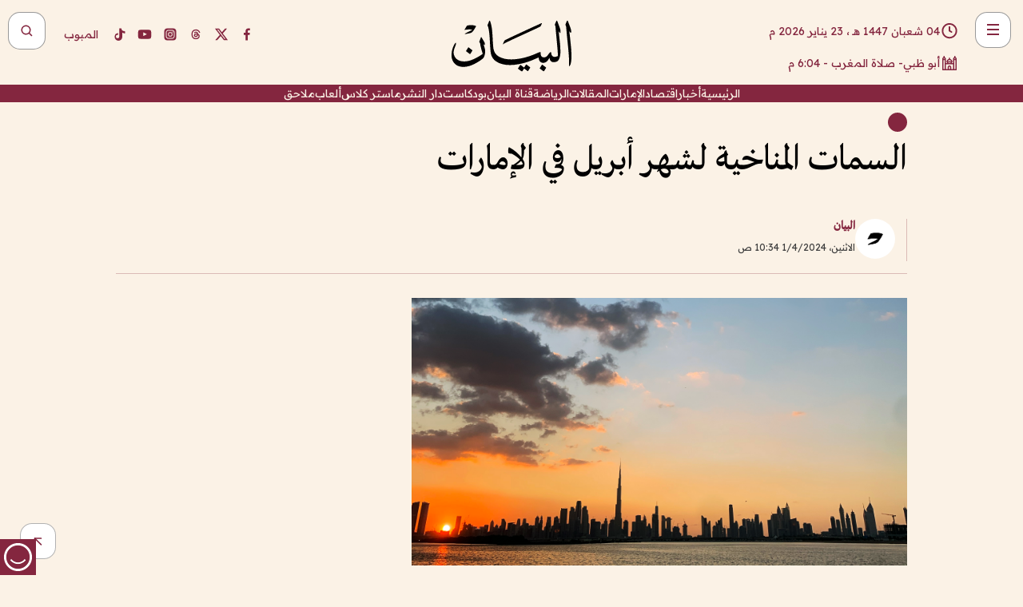

--- FILE ---
content_type: text/html; charset=utf-8
request_url: https://www.albayan.ae/uae/news/2024-04-01-1.4849471
body_size: 31671
content:
<!DOCTYPE html><html lang="ar" dir="rtl"><head prefix="og: https://ogp.me/ns# article: https://ogp.me/ns/article# fb: https://ogp.me/ns/fb#"><meta charSet="utf-8"/><meta name="viewport" content="width=device-width"/><script id="signal-data">
    var signal = {
        "Content": {
            "Topic": "الإمارات العربية المتحدة", 
            "sTopic": "اخبار ",           
            "Keywords": null, 
            "ArticleId": "2305140",
            "ArticleTitle": "السمات المناخية لشهر أبريل في الإمارات",
            "ArticleAuthorName": "البيان",
            "ArticlePublishDate": "2024-04-01T10:34:22+00:00",
            "ContentType": "article", 
            "SearchTerm": null, 
            "Platform": 'web'
        },
        "Page": {
            "ChannelLevel1": "Uae",
            "ChannelLevel2": "News",
            "ChannelLevel3": null
        },
        "User": {
            "UserId": null,
            "Country": null
        }
    };
</script><meta name="theme-color" content="#eee9e1"/><meta name="author" content="البيان"/><meta name="description" content="يعتبر هذا الشهر من أحد شهور الفترة الانتقالية الأولى (الربيع)، وتتميز هذه الفترة باختلاف وسرعة تغير توزيعات الضغط الجوي في الطبقات السفلى من الغلاف الجوي، وبالتالي يؤدي إلى تغيرات سريعة في الأحوال الجوية."/><meta name="google-site-verification" content="qlwIQnfCt2On3q5tmj18eji8OBSphVrRy2uJSsRO-Q4"/><meta name="google-play-app" content="app-id=ae.albayan"/><meta name="apple-itunes-app" content="app-id=668577002"/><meta name="y_key" content="14a4a6420b7b0876"/><meta name="msvalidate.01" content="97B560A2BDDF76982EF1BBF2E5F4DE45"/><meta name="alexaVerifyID" content="z0Wwn3M1Rzoxt_rN13VtYgUPrAI"/><meta property="fb:app_id" content="154646704596614"/><meta property="fb:pages" content="168065096585239"/><link rel="canonical" href="https://www.albayan.ae/uae/news/2024-04-01-1.4849471"/><link rel="amphtml" href="https://www.albayan.ae/amp/uae/news/2024-04-01-1.4849471"/><link rel="icon" href="/favicon.svg"/><link rel="mask-icon" href="/favicon.svg" color="#eee9e1"/><link rel="apple-touch-icon" href="/apple-touch-icon.png"/><link rel="manifest" href="/manifest.webmanifest"/><link rel="image_src" href="https://www.albayan.ae/assets/archives/images/2024/04/01/4849472.jpg"/><meta property="og:title" content="السمات المناخية لشهر أبريل في الإمارات"/><meta property="og:url" content="https://www.albayan.ae/uae/news/2024-04-01-1.4849471"/><meta property="og:description" content="يعتبر هذا الشهر من أحد شهور الفترة الانتقالية الأولى (الربيع)، وتتميز هذه الفترة باختلاف وسرعة تغير توزيعات الضغط الجوي في الطبقات السفلى من الغلاف الجوي، وبالتالي يؤدي إلى تغيرات سريعة في الأحوال الجوية."/><meta property="og:site_name" content="البيان"/><meta property="og:locale" content="ar_AR"/><meta property="og:image" content="https://www.albayan.ae/assets/archives/images/2024/04/01/4849472.jpg"/><meta property="og:image:alt" content="السمات المناخية لشهر أبريل في الإمارات"/><meta property="og:type" content="article"/><meta property="article:published_time" content="2024-04-01T10:34:22+00:00"/><meta property="article:modified_time" content="2024-04-01T10:36:16+00:00"/><meta name="twitter:card" content="summary_large_image"/><meta name="twitter:site" content="@AlBayanNews"/><meta name="twitter:creator" content="@AlBayanNews"/><meta name="twitter:url" content="https://www.albayan.ae/uae/news/2024-04-01-1.4849471"/><meta name="twitter:title" content="السمات المناخية لشهر أبريل في الإمارات"/><meta name="twitter:description" content="يعتبر هذا الشهر من أحد شهور الفترة الانتقالية الأولى (الربيع)، وتتميز هذه الفترة باختلاف وسرعة تغير توزيعات الضغط الجوي في الطبقات السفلى من الغلاف الجوي، وبالتالي يؤدي إلى تغيرات سريعة في الأحوال الجوية."/><meta name="twitter:image:src" content="https://www.albayan.ae/assets/archives/images/2024/04/01/4849472.jpg"/><meta property="twitter:account_id" content="4503599627709422"/><meta name="twitter:app:name:iphone" content="البيان"/><meta name="twitter:app:id:iphone" content="668577002"/><meta name="twitter:app:name:ipad" content="البيان"/><meta name="twitter:app:id:ipad" content="668577002"/><meta name="twitter:app:name:googleplay" content="البيان"/><meta name="twitter:app:id:googleplay" content="ae.albayan"/><script type="application/ld+json">
    {
        "@context": "https://schema.org",
        "@type": "NewsMediaOrganization",
        "@id": "https://www.albayan.ae#organization",
        "url": "https://www.albayan.ae",
        "name": "البيان",
        "alternateName": "Al Bayan",
        "logo": {
            "@type": "ImageObject",
            "@id": "https://www.albayan.ae#logo",
            "inLanguage": "ar",
            "url": "https://www.albayan.ae/logo.svg",
            "width": 1200,
            "height": 675,
            "caption": "البيان"
        },
        "image": {
            "@id": "https://www.albayan.ae#logo"
        },
        "correctionsPolicy": "https://www.albayan.ae/privacy-policy",
        "ethicsPolicy": "https://www.albayan.ae/privacy-policy",
        "masthead": "https://www.albayan.ae/about-us",
        "verificationFactCheckingPolicy": "https://www.albayan.ae/privacy-policy",
        "sameAs": [
            "https://twitter.com/albayannews",
            "https://www.linkedin.com/company/albayannews",
            "https://www.facebook.com/168065096585239"
        ]
    }</script><script type="application/ld+json">
    {
		"@context": "https://schema.org",
		"@type": "WebSite",
		"@id": "https://www.albayan.ae#website",
		"url": "https://www.albayan.ae",
    "thumbnailUrl": "https://www.albayan.ae/logo.svg",
		"inLanguage": "ar",
		"name": "البيان",
		"description": "موقع إخباري تتابعون فيه أخبار دبي،الإمارات،أبوظبي، السعودية،دول الخليج،مصر،سوريا،تركيا،ومستجدات الأحداث العربية والعالمية ، في السياسة والرياضة والاقتصاد والعلوم والفن والتكنولوجيا والثقافة ، أخبار الشيخ محمد بن راشد ومحمد بن زايد وخليفة بن زايد ، ، وعبد الله بن زايد ،والسيسي ، والسلطان قابوس ،أخبار الفضاء ،خليفة سات",
		"publisher": {
			"@id": "https://www.albayan.ae#organization"
		},
		"potentialAction": [
		    {
		    	"@type": "SearchAction",
		    	"target": "https://www.albayan.ae/search?q={search_term_string}",
		    	"query-input": "required name=search_term_string"
		    }
		]
	}</script><script type="application/ld+json">
    {
		"@context": "https://schema.org",
		"@type": "WebPage",
		"@id": "https://www.albayan.ae/uae/news/2024-04-01-1.4849471#webpage",
		"url": "https://www.albayan.ae/uae/news/2024-04-01-1.4849471",
	    "isPartOf": {
			"@id": "https://www.albayan.ae#website"
		},
    "inLanguage": "ar",
		"name": "السمات المناخية لشهر أبريل في الإمارات",
		"headline": "السمات المناخية لشهر أبريل في الإمارات",
    "thumbnailUrl": "https://www.albayan.ae/logo.svg",
    "description": "يعتبر هذا الشهر من أحد شهور الفترة الانتقالية الأولى (الربيع)، وتتميز هذه الفترة باختلاف وسرعة تغير توزيعات الضغط الجوي في الطبقات السفلى من الغلاف الجوي، وبالتالي يؤدي إلى تغيرات سريعة في الأحوال الجوية.",
		"breadcrumb": {
            "@id": "https://www.albayan.ae/uae/news/2024-04-01-1.4849471#breadcrumb"
        },
		"about": {
		   	"@id": "https://www.albayan.ae#organization"
		},
		"potentialAction": [
	    {
			"@type": "ReadAction",
			"target": [
	    		"https://www.albayan.ae/uae/news/2024-04-01-1.4849471"
			]
			}
		]
	}</script><script type="application/ld+json">
  {
    "@context": "https://schema.org",
    "@type": "BreadcrumbList",
    "@id": "https://www.albayan.ae/uae/news/2024-04-01-1.4849471#breadcrumb",
    "itemListElement": [
      {
        "@type": "ListItem",
        "position": 1,
        "item": {
          "@id": "https://www.albayan.ae/uae",
          "name": "الإمارات"
        }
      }
      ,{
        "@type": "ListItem",
        "position": 2,
        "item": {
          "@id": "https://www.albayan.ae/uae/news",
          "name": "اخبار وتقارير"
        }
      }
      
    ]
  }</script><script type="application/ld+json">
    {
      "@context": "https://schema.org",
      "@type": "NewsArticle",
      "@id": "https://www.albayan.ae/uae/news/2024-04-01-1.4849471#article",
      "isPartOf": {
        "@id": "https://www.albayan.ae/uae/news/2024-04-01-1.4849471#webpage"
      },
      "inLanguage": "ar",
      "url": "https://www.albayan.ae/uae/news/2024-04-01-1.4849471",
      "thumbnailUrl": "https://www.albayan.ae/assets/archives/images/2024/04/01/4849472.jpg",
      "headline": "السمات المناخية لشهر أبريل في الإمارات",
      "datePublished": "2024-04-01T10:34:22+00:00",
      "dateModified": "2024-04-01T10:36:16+00:00",
      "dateCreated": "2024-04-01T10:36:16+00:00",
      "mainEntityOfPage": {
        "@id": "https://www.albayan.ae/uae/news/2024-04-01-1.4849471#webpage"
      },
      "publisher": {
        "@type": "Organization",
        "name": "البيان",
        "logo": {
          "@type": "ImageObject",
          "url": "https://www.albayan.ae/logo.png",
          "width": 140,
          "height": 60
        }
      },
      "image": {
        "@id": "https://www.albayan.ae/assets/archives/images/2024/04/01/4849472.jpg#primaryimage"
      },
      "creator": [ "البيان" ],
      "author": {
        "@type": "Person",
        "name": "البيان"
      },
      "articleSection": [ "الإمارات","اخبار وتقارير" ],
      "copyrightYear": "2026",
      "copyrightHolder": {
        "@id": "https://www.albayan.ae#organization"
      }
    }</script><script type="application/ld+json">
    {
      "@context": "https://schema.org",
      "@type": "ImageObject",
      "@id": "https://www.albayan.ae/assets/archives/images/2024/04/01/4849472.jpg#primaryimage",
      "inLanguage": "ar",
      "url": "https://www.albayan.ae/assets/archives/images/2024/04/01/4849472.jpg",
      "width": 1600,
      "height": 1067
    }</script><title>السمات المناخية لشهر أبريل في الإمارات</title><meta name="next-head-count" content="5"/><link data-next-font="" rel="preconnect" href="/" crossorigin="anonymous"/><link rel="preload" href="/_next/static/css/6216796cf473b63f.css" as="style"/><link rel="stylesheet" href="/_next/static/css/6216796cf473b63f.css" data-n-g=""/><link rel="preload" href="/_next/static/css/1a959bb3eb592212.css" as="style"/><link rel="stylesheet" href="/_next/static/css/1a959bb3eb592212.css" data-n-p=""/><noscript data-n-css=""></noscript><script defer="" nomodule="" src="/_next/static/chunks/polyfills-78c92fac7aa8fdd8.js"></script><script src="/_next/static/chunks/webpack-3da754b2cd1bbc13.js" defer=""></script><script src="/_next/static/chunks/framework-0995a3e8436ddc4f.js" defer=""></script><script src="/_next/static/chunks/main-2e36dc615c290c0b.js" defer=""></script><script src="/_next/static/chunks/pages/_app-1146751e530b2149.js" defer=""></script><script src="/_next/static/chunks/36d2f571-b6c4a1b8fb3f7f35.js" defer=""></script><script src="/_next/static/chunks/590-1e9cef6c9d774fac.js" defer=""></script><script src="/_next/static/chunks/8239-3089d2302c38684a.js" defer=""></script><script src="/_next/static/chunks/3294-a7bb5afc4eb4bb93.js" defer=""></script><script src="/_next/static/chunks/6161-6762a5f6571a7777.js" defer=""></script><script src="/_next/static/chunks/21-4a3ba62f4614d21a.js" defer=""></script><script src="/_next/static/chunks/3348-7b642076d9cfdf65.js" defer=""></script><script src="/_next/static/chunks/7984-2b00b2ed76771a31.js" defer=""></script><script src="/_next/static/chunks/pages/%5Bsection_name%5D/%5Bsub_section_name%5D/%5Bsub_sub_section_name%5D-809932c2ab03d0c8.js" defer=""></script><script src="/_next/static/0d3a171/_buildManifest.js" defer=""></script><script src="/_next/static/0d3a171/_ssgManifest.js" defer=""></script></head><body id="body" class="uae news"><noscript><iframe src="https://www.googletagmanager.com/ns.html?id=GTM-T9H5KXLT" height="0" width="0" style="display:none;visibility:hidden"></iframe></noscript><div id="__next"><div class="page-wrapper"><header class="section-header "><div><div><div class="bm-burger-button" style="z-index:1000"><button type="button" id="react-burger-menu-btn" style="position:absolute;left:0;top:0;z-index:1;width:100%;height:100%;margin:0;padding:0;border:none;font-size:0;background:transparent;cursor:pointer">Open Menu</button><span><span class="bm-burger-bars" style="position:absolute;height:20%;left:0;right:0;top:0%;opacity:1"></span><span class="bm-burger-bars" style="position:absolute;height:20%;left:0;right:0;top:40%;opacity:1"></span><span class="bm-burger-bars" style="position:absolute;height:20%;left:0;right:0;top:80%;opacity:1"></span></span></div></div><div id="" class="bm-menu-wrap" style="position:fixed;right:0;z-index:1100;width:300px;height:100%;-moz-transform:translate3d(100%, 0, 0);-ms-transform:translate3d(100%, 0, 0);-o-transform:translate3d(100%, 0, 0);-webkit-transform:translate3d(100%, 0, 0);transform:translate3d(100%, 0, 0);transition:all 0.5s" aria-hidden="true"><div class="bm-menu" style="height:100%;box-sizing:border-box;overflow:auto"><nav class="bm-item-list" style="height:100%"><div class="bm-item offcanvas-wrapper" style="display:block" tabindex="-1"><div class="menu"><div class="mobile-search-wrapper "><form><div class="icon"><svg stroke="currentColor" fill="currentColor" stroke-width="0" viewBox="0 0 24 24" height="1em" width="1em" xmlns="http://www.w3.org/2000/svg"><path d="M10 18a7.952 7.952 0 0 0 4.897-1.688l4.396 4.396 1.414-1.414-4.396-4.396A7.952 7.952 0 0 0 18 10c0-4.411-3.589-8-8-8s-8 3.589-8 8 3.589 8 8 8zm0-14c3.309 0 6 2.691 6 6s-2.691 6-6 6-6-2.691-6-6 2.691-6 6-6z"></path></svg></div><input type="text" placeholder="أخبار" aria-label="أخبار" value=""/><input type="submit" aria-label="بحث" value="بحث"/></form></div><div>...</div></div><a class="menu-item--small"></a><div class="social-icons hide-on-tablet hide-on-laptop hide-on-desktop"><a rel="noopener" href="https://www.facebook.com/AlBayanNews/" aria-label="Facebook" target="_blank"><svg xmlns="http://www.w3.org/2000/svg" viewBox="0 0 24 24"><path fill="currentColor" d="M15.12,5.32H17V2.14A26.11,26.11,0,0,0,14.26,2C11.54,2,9.68,3.66,9.68,6.7V9.32H6.61v3.56H9.68V22h3.68V12.88h3.06l.46-3.56H13.36V7.05C13.36,6,13.64,5.32,15.12,5.32Z"></path></svg></a><a rel="noopener" href="https://x.com/AlBayanNews" aria-label="X (Twitter)" target="_blank"><svg xmlns="http://www.w3.org/2000/svg" viewBox="0 0 24 24"><path fill="currentColor" d="M18.244 2.25h3.308l-7.227 8.26 8.502 11.24H16.17l-5.214-6.817L4.99 21.75H1.68l7.73-8.835L1.254 2.25H8.08l4.713 6.231zm-1.161 17.52h1.833L7.084 4.126H5.117z"></path></svg></a><a rel="noopener" href="https://www.threads.com/@albayannews" aria-label="Threads" target="_blank"><svg xmlns="http://www.w3.org/2000/svg" viewBox="0 0 24 24"><path fill="#84263F" d="M12.0439 3.7998C12.8754 3.7998 14.2897 3.8607 15.6836 4.54102C17.0859 5.22553 18.4505 6.52934 19.1914 8.97852L19.252 9.17773L19.0498 9.22949L17.6904 9.58301L17.5088 9.62988L17.4502 9.45117C16.9012 7.78344 16.0606 6.83735 15.1123 6.30273C14.1578 5.76461 13.0705 5.62988 12.0059 5.62988C10.2655 5.62991 8.9325 6.15872 8.03027 7.22266C7.12327 8.29252 6.62406 9.93555 6.62402 12.2197C6.62402 14.2561 7.17773 15.7884 8.12012 16.8096C9.06078 17.8288 10.4106 18.3632 12.0537 18.3633C13.4097 18.3633 14.5779 18.0101 15.4014 17.415C16.2214 16.8224 16.7012 15.9905 16.7012 15.0068C16.7011 14.3483 16.425 13.8615 16.1387 13.5361C16.008 13.3876 15.8751 13.2753 15.7686 13.1963C15.6364 13.7847 15.4035 14.5105 14.918 15.1221C14.3439 15.8451 13.4334 16.3896 11.9873 16.3896C10.2932 16.3896 8.77467 15.214 8.77441 13.6084C8.77441 12.488 9.3112 11.7163 10.0527 11.2334C10.7854 10.7562 11.7142 10.5605 12.5244 10.5605C12.9971 10.5606 13.557 10.5891 13.9609 10.6396C13.9132 10.4057 13.7969 10.1359 13.5957 9.90332C13.3276 9.59356 12.9073 9.34671 12.2871 9.34668C11.6834 9.34668 11.3289 9.44502 11.083 9.58203C10.8786 9.69604 10.7351 9.84233 10.5771 10.0225C10.5751 10.1034 10.5486 10.2268 10.4209 10.2949C10.3869 10.2885 10.3492 10.2734 10.3438 10.2705C10.3416 10.2693 10.338 10.2673 10.3369 10.2666C10.3356 10.2658 10.3346 10.265 10.334 10.2646L10.332 10.2637L10.3311 10.2627C10.3297 10.2618 10.327 10.2606 10.3242 10.2588C10.3115 10.2503 10.2774 10.2276 10.21 10.1826L10.209 10.1816L10.0205 10.0557L10.0215 10.0537C9.87627 9.95459 9.69204 9.82835 9.52344 9.71191C9.39456 9.62291 9.2738 9.53967 9.18555 9.47852C9.14141 9.44793 9.10513 9.42265 9.08008 9.40527C9.06757 9.3966 9.05741 9.39034 9.05078 9.38574C9.04759 9.38353 9.04564 9.38106 9.04395 9.37988L9.04199 9.37891L9.04102 9.37793L8.87598 9.26367L8.99121 9.09961C9.38692 8.53378 9.85164 8.13291 10.4033 7.87598C10.9531 7.62004 11.5779 7.51172 12.2871 7.51172C13.3084 7.51174 14.192 7.85607 14.8262 8.52246C15.4363 9.16369 15.7785 10.0594 15.873 11.1689C16.1699 11.3008 16.4468 11.4508 16.7021 11.6221C17.8635 12.4022 18.5097 13.5778 18.5098 14.9248C18.5098 16.3397 17.9293 17.6642 16.8252 18.6318C15.7219 19.5988 14.1076 20.2002 12.0537 20.2002C10.2872 20.2001 8.47006 19.6856 7.09277 18.3896C5.7125 17.0909 4.79983 15.0318 4.7998 11.9941C4.7998 8.97467 5.68287 6.91772 7.04785 5.61719C8.41055 4.31896 10.2269 3.79982 12.0439 3.7998ZM12.7158 12.3896C11.719 12.3897 11.2004 12.6035 10.9316 12.8428C10.6691 13.0767 10.6123 13.3658 10.6123 13.6064C10.6125 13.9487 10.8096 14.1837 11.0996 14.3438C11.3948 14.5066 11.7602 14.5742 12.0117 14.5742C12.5091 14.5742 12.9667 14.5035 13.3213 14.2109C13.6524 13.9378 13.9272 13.4394 14.0254 12.5107C13.5958 12.4238 13.1583 12.3812 12.7197 12.3896H12.7158Z"></path></svg></a><a rel="noopener" href="https://www.instagram.com/AlBayanNews" aria-label="Instagram" target="_blank"><svg xmlns="http://www.w3.org/2000/svg" viewBox="0 0 24 24"><path fill="currentColor" d="M12,9.52A2.48,2.48,0,1,0,14.48,12,2.48,2.48,0,0,0,12,9.52Zm9.93-2.45a6.53,6.53,0,0,0-.42-2.26,4,4,0,0,0-2.32-2.32,6.53,6.53,0,0,0-2.26-.42C15.64,2,15.26,2,12,2s-3.64,0-4.93.07a6.53,6.53,0,0,0-2.26.42A4,4,0,0,0,2.49,4.81a6.53,6.53,0,0,0-.42,2.26C2,8.36,2,8.74,2,12s0,3.64.07,4.93a6.86,6.86,0,0,0,.42,2.27,3.94,3.94,0,0,0,.91,1.4,3.89,3.89,0,0,0,1.41.91,6.53,6.53,0,0,0,2.26.42C8.36,22,8.74,22,12,22s3.64,0,4.93-.07a6.53,6.53,0,0,0,2.26-.42,3.89,3.89,0,0,0,1.41-.91,3.94,3.94,0,0,0,.91-1.4,6.6,6.6,0,0,0,.42-2.27C22,15.64,22,15.26,22,12S22,8.36,21.93,7.07Zm-2.54,8A5.73,5.73,0,0,1,19,16.87,3.86,3.86,0,0,1,16.87,19a5.73,5.73,0,0,1-1.81.35c-.79,0-1,0-3.06,0s-2.27,0-3.06,0A5.73,5.73,0,0,1,7.13,19a3.51,3.51,0,0,1-1.31-.86A3.51,3.51,0,0,1,5,16.87a5.49,5.49,0,0,1-.34-1.81c0-.79,0-1,0-3.06s0-2.27,0-3.06A5.49,5.49,0,0,1,5,7.13a3.51,3.51,0,0,1,.86-1.31A3.59,3.59,0,0,1,7.13,5a5.73,5.73,0,0,1,1.81-.35h0c.79,0,1,0,3.06,0s2.27,0,3.06,0A5.73,5.73,0,0,1,16.87,5a3.51,3.51,0,0,1,1.31.86A3.51,3.51,0,0,1,19,7.13a5.73,5.73,0,0,1,.35,1.81c0,.79,0,1,0,3.06S19.42,14.27,19.39,15.06Zm-1.6-7.44a2.38,2.38,0,0,0-1.41-1.41A4,4,0,0,0,15,6c-.78,0-1,0-3,0s-2.22,0-3,0a4,4,0,0,0-1.38.26A2.38,2.38,0,0,0,6.21,7.62,4.27,4.27,0,0,0,6,9c0,.78,0,1,0,3s0,2.22,0,3a4.27,4.27,0,0,0,.26,1.38,2.38,2.38,0,0,0,1.41,1.41A4.27,4.27,0,0,0,9,18.05H9c.78,0,1,0,3,0s2.22,0,3,0a4,4,0,0,0,1.38-.26,2.38,2.38,0,0,0,1.41-1.41A4,4,0,0,0,18.05,15c0-.78,0-1,0-3s0-2.22,0-3A3.78,3.78,0,0,0,17.79,7.62ZM12,15.82A3.81,3.81,0,0,1,8.19,12h0A3.82,3.82,0,1,1,12,15.82Zm4-6.89a.9.9,0,0,1,0-1.79h0a.9.9,0,0,1,0,1.79Z"></path></svg></a><a rel="noopener" href="https://www.youtube.com/@albayanonline" aria-label="YouTube" target="_blank"><svg xmlns="http://www.w3.org/2000/svg" viewBox="0 0 24 24"><path fill="currentColor" d="M23,9.71a8.5,8.5,0,0,0-.91-4.13,2.92,2.92,0,0,0-1.72-1A78.36,78.36,0,0,0,12,4.27a78.45,78.45,0,0,0-8.34.3,2.87,2.87,0,0,0-1.46.74c-.9.83-1,2.25-1.1,3.45a48.29,48.29,0,0,0,0,6.48,9.55,9.55,0,0,0,.3,2,3.14,3.14,0,0,0,.71,1.36,2.86,2.86,0,0,0,1.49.78,45.18,45.18,0,0,0,6.5.33c3.5.05,6.57,0,10.2-.28a2.88,2.88,0,0,0,1.53-.78,2.49,2.49,0,0,0,.61-1,10.58,10.58,0,0,0,.52-3.4C23,13.69,23,10.31,23,9.71ZM9.74,14.85V8.66l5.92,3.11C14,12.69,11.81,13.73,9.74,14.85Z"></path></svg></a><a rel="noopener" href="https://www.tiktok.com/@albayannews?lang=en" aria-label="TikTok" target="_blank"><svg xmlns="http://www.w3.org/2000/svg" viewBox="0 0 24 24"><path fill="currentColor" d="M19.589 6.686a4.793 4.793 0 0 1-3.77-4.245V2h-3.445v13.672a2.896 2.896 0 0 1-2.878 2.916 2.897 2.897 0 0 1-2.878-2.916 2.897 2.897 0 0 1 2.878-2.916c.324 0 .636.056.933.165V9.928a6.361 6.361 0 0 0-5.811 6.344 6.36 6.36 0 0 0 6.36 6.36 6.36 6.36 0 0 0 6.36-6.36V9.042a7.685 7.685 0 0 0 4.5 1.418v-3.45a4.373 4.373 0 0 1-2.25-.838z"></path></svg></a></div></div></nav></div><div><div class="bm-cross-button" style="position:absolute;width:24px;height:24px;right:8px;top:8px"><button type="button" id="react-burger-cross-btn" style="position:absolute;left:0;top:0;z-index:1;width:100%;height:100%;margin:0;padding:0;border:none;font-size:0;background:transparent;cursor:pointer" tabindex="-1">Close Menu</button><span style="position:absolute;top:6px;right:14px"><span class="bm-cross" style="position:absolute;width:3px;height:14px;transform:rotate(45deg)"></span><span class="bm-cross" style="position:absolute;width:3px;height:14px;transform:rotate(-45deg)"></span></span></div></div></div></div><div class="header-normal"><div class="container"><div class="logo-wrapper"><a href="/"><img alt="Al Bayan" loading="lazy" width="150" height="65" decoding="async" data-nimg="1" style="color:transparent" src="/_next/static/media/logo.5cdaafc2.svg"/></a></div></div><div class="left-wrapper"><div class="social-icons hide-on-mobile"><a rel="noopener" href="https://www.facebook.com/AlBayanNews/" aria-label="Facebook" target="_blank"><svg xmlns="http://www.w3.org/2000/svg" viewBox="0 0 24 24"><path fill="#84263F" d="M15.12,5.32H17V2.14A26.11,26.11,0,0,0,14.26,2C11.54,2,9.68,3.66,9.68,6.7V9.32H6.61v3.56H9.68V22h3.68V12.88h3.06l.46-3.56H13.36V7.05C13.36,6,13.64,5.32,15.12,5.32Z"></path></svg></a><a rel="noopener" href="https://x.com/AlBayanNews" aria-label="X (Twitter)" target="_blank"><svg xmlns="http://www.w3.org/2000/svg" viewBox="0 0 24 24"><path fill="#84263F" d="M18.244 2.25h3.308l-7.227 8.26 8.502 11.24H16.17l-5.214-6.817L4.99 21.75H1.68l7.73-8.835L1.254 2.25H8.08l4.713 6.231zm-1.161 17.52h1.833L7.084 4.126H5.117z"></path></svg></a><a rel="noopener" href="https://www.threads.com/@albayannews" aria-label="Threads" target="_blank"><svg xmlns="http://www.w3.org/2000/svg" viewBox="0 0 24 24"><path fill="#84263F" d="M12.0439 3.7998C12.8754 3.7998 14.2897 3.8607 15.6836 4.54102C17.0859 5.22553 18.4505 6.52934 19.1914 8.97852L19.252 9.17773L19.0498 9.22949L17.6904 9.58301L17.5088 9.62988L17.4502 9.45117C16.9012 7.78344 16.0606 6.83735 15.1123 6.30273C14.1578 5.76461 13.0705 5.62988 12.0059 5.62988C10.2655 5.62991 8.9325 6.15872 8.03027 7.22266C7.12327 8.29252 6.62406 9.93555 6.62402 12.2197C6.62402 14.2561 7.17773 15.7884 8.12012 16.8096C9.06078 17.8288 10.4106 18.3632 12.0537 18.3633C13.4097 18.3633 14.5779 18.0101 15.4014 17.415C16.2214 16.8224 16.7012 15.9905 16.7012 15.0068C16.7011 14.3483 16.425 13.8615 16.1387 13.5361C16.008 13.3876 15.8751 13.2753 15.7686 13.1963C15.6364 13.7847 15.4035 14.5105 14.918 15.1221C14.3439 15.8451 13.4334 16.3896 11.9873 16.3896C10.2932 16.3896 8.77467 15.214 8.77441 13.6084C8.77441 12.488 9.3112 11.7163 10.0527 11.2334C10.7854 10.7562 11.7142 10.5605 12.5244 10.5605C12.9971 10.5606 13.557 10.5891 13.9609 10.6396C13.9132 10.4057 13.7969 10.1359 13.5957 9.90332C13.3276 9.59356 12.9073 9.34671 12.2871 9.34668C11.6834 9.34668 11.3289 9.44502 11.083 9.58203C10.8786 9.69604 10.7351 9.84233 10.5771 10.0225C10.5751 10.1034 10.5486 10.2268 10.4209 10.2949C10.3869 10.2885 10.3492 10.2734 10.3438 10.2705C10.3416 10.2693 10.338 10.2673 10.3369 10.2666C10.3356 10.2658 10.3346 10.265 10.334 10.2646L10.332 10.2637L10.3311 10.2627C10.3297 10.2618 10.327 10.2606 10.3242 10.2588C10.3115 10.2503 10.2774 10.2276 10.21 10.1826L10.209 10.1816L10.0205 10.0557L10.0215 10.0537C9.87627 9.95459 9.69204 9.82835 9.52344 9.71191C9.39456 9.62291 9.2738 9.53967 9.18555 9.47852C9.14141 9.44793 9.10513 9.42265 9.08008 9.40527C9.06757 9.3966 9.05741 9.39034 9.05078 9.38574C9.04759 9.38353 9.04564 9.38106 9.04395 9.37988L9.04199 9.37891L9.04102 9.37793L8.87598 9.26367L8.99121 9.09961C9.38692 8.53378 9.85164 8.13291 10.4033 7.87598C10.9531 7.62004 11.5779 7.51172 12.2871 7.51172C13.3084 7.51174 14.192 7.85607 14.8262 8.52246C15.4363 9.16369 15.7785 10.0594 15.873 11.1689C16.1699 11.3008 16.4468 11.4508 16.7021 11.6221C17.8635 12.4022 18.5097 13.5778 18.5098 14.9248C18.5098 16.3397 17.9293 17.6642 16.8252 18.6318C15.7219 19.5988 14.1076 20.2002 12.0537 20.2002C10.2872 20.2001 8.47006 19.6856 7.09277 18.3896C5.7125 17.0909 4.79983 15.0318 4.7998 11.9941C4.7998 8.97467 5.68287 6.91772 7.04785 5.61719C8.41055 4.31896 10.2269 3.79982 12.0439 3.7998ZM12.7158 12.3896C11.719 12.3897 11.2004 12.6035 10.9316 12.8428C10.6691 13.0767 10.6123 13.3658 10.6123 13.6064C10.6125 13.9487 10.8096 14.1837 11.0996 14.3438C11.3948 14.5066 11.7602 14.5742 12.0117 14.5742C12.5091 14.5742 12.9667 14.5035 13.3213 14.2109C13.6524 13.9378 13.9272 13.4394 14.0254 12.5107C13.5958 12.4238 13.1583 12.3812 12.7197 12.3896H12.7158Z"></path></svg></a><a rel="noopener" href="https://www.instagram.com/AlBayanNews" aria-label="Instagram" target="_blank"><svg xmlns="http://www.w3.org/2000/svg" viewBox="0 0 24 24"><path fill="#84263F" d="M12,9.52A2.48,2.48,0,1,0,14.48,12,2.48,2.48,0,0,0,12,9.52Zm9.93-2.45a6.53,6.53,0,0,0-.42-2.26,4,4,0,0,0-2.32-2.32,6.53,6.53,0,0,0-2.26-.42C15.64,2,15.26,2,12,2s-3.64,0-4.93.07a6.53,6.53,0,0,0-2.26.42A4,4,0,0,0,2.49,4.81a6.53,6.53,0,0,0-.42,2.26C2,8.36,2,8.74,2,12s0,3.64.07,4.93a6.86,6.86,0,0,0,.42,2.27,3.94,3.94,0,0,0,.91,1.4,3.89,3.89,0,0,0,1.41.91,6.53,6.53,0,0,0,2.26.42C8.36,22,8.74,22,12,22s3.64,0,4.93-.07a6.53,6.53,0,0,0,2.26-.42,3.89,3.89,0,0,0,1.41-.91,3.94,3.94,0,0,0,.91-1.4,6.6,6.6,0,0,0,.42-2.27C22,15.64,22,15.26,22,12S22,8.36,21.93,7.07Zm-2.54,8A5.73,5.73,0,0,1,19,16.87,3.86,3.86,0,0,1,16.87,19a5.73,5.73,0,0,1-1.81.35c-.79,0-1,0-3.06,0s-2.27,0-3.06,0A5.73,5.73,0,0,1,7.13,19a3.51,3.51,0,0,1-1.31-.86A3.51,3.51,0,0,1,5,16.87a5.49,5.49,0,0,1-.34-1.81c0-.79,0-1,0-3.06s0-2.27,0-3.06A5.49,5.49,0,0,1,5,7.13a3.51,3.51,0,0,1,.86-1.31A3.59,3.59,0,0,1,7.13,5a5.73,5.73,0,0,1,1.81-.35h0c.79,0,1,0,3.06,0s2.27,0,3.06,0A5.73,5.73,0,0,1,16.87,5a3.51,3.51,0,0,1,1.31.86A3.51,3.51,0,0,1,19,7.13a5.73,5.73,0,0,1,.35,1.81c0,.79,0,1,0,3.06S19.42,14.27,19.39,15.06Zm-1.6-7.44a2.38,2.38,0,0,0-1.41-1.41A4,4,0,0,0,15,6c-.78,0-1,0-3,0s-2.22,0-3,0a4,4,0,0,0-1.38.26A2.38,2.38,0,0,0,6.21,7.62,4.27,4.27,0,0,0,6,9c0,.78,0,1,0,3s0,2.22,0,3a4.27,4.27,0,0,0,.26,1.38,2.38,2.38,0,0,0,1.41,1.41A4.27,4.27,0,0,0,9,18.05H9c.78,0,1,0,3,0s2.22,0,3,0a4,4,0,0,0,1.38-.26,2.38,2.38,0,0,0,1.41-1.41A4,4,0,0,0,18.05,15c0-.78,0-1,0-3s0-2.22,0-3A3.78,3.78,0,0,0,17.79,7.62ZM12,15.82A3.81,3.81,0,0,1,8.19,12h0A3.82,3.82,0,1,1,12,15.82Zm4-6.89a.9.9,0,0,1,0-1.79h0a.9.9,0,0,1,0,1.79Z"></path></svg></a><a rel="noopener" href="https://www.youtube.com/@albayanonline" aria-label="YouTube" target="_blank"><svg xmlns="http://www.w3.org/2000/svg" viewBox="0 0 24 24"><path fill="#84263F" d="M23,9.71a8.5,8.5,0,0,0-.91-4.13,2.92,2.92,0,0,0-1.72-1A78.36,78.36,0,0,0,12,4.27a78.45,78.45,0,0,0-8.34.3,2.87,2.87,0,0,0-1.46.74c-.9.83-1,2.25-1.1,3.45a48.29,48.29,0,0,0,0,6.48,9.55,9.55,0,0,0,.3,2,3.14,3.14,0,0,0,.71,1.36,2.86,2.86,0,0,0,1.49.78,45.18,45.18,0,0,0,6.5.33c3.5.05,6.57,0,10.2-.28a2.88,2.88,0,0,0,1.53-.78,2.49,2.49,0,0,0,.61-1,10.58,10.58,0,0,0,.52-3.4C23,13.69,23,10.31,23,9.71ZM9.74,14.85V8.66l5.92,3.11C14,12.69,11.81,13.73,9.74,14.85Z"></path></svg></a><a rel="noopener" href="https://www.tiktok.com/@albayannews?lang=en" aria-label="TikTok" target="_blank"><svg xmlns="http://www.w3.org/2000/svg" viewBox="0 0 24 24"><path fill="#84263F" d="M19.589 6.686a4.793 4.793 0 0 1-3.77-4.245V2h-3.445v13.672a2.896 2.896 0 0 1-2.878 2.916 2.897 2.897 0 0 1-2.878-2.916 2.897 2.897 0 0 1 2.878-2.916c.324 0 .636.056.933.165V9.928a6.361 6.361 0 0 0-5.811 6.344 6.36 6.36 0 0 0 6.36 6.36 6.36 6.36 0 0 0 6.36-6.36V9.042a7.685 7.685 0 0 0 4.5 1.418v-3.45a4.373 4.373 0 0 1-2.25-.838z"></path></svg></a></div><a class="classifieds-btn" href="https://shop.albayan.ae"><span>المبوب</span></a><a class="hidden epaper-btn" target="_blank" href="/[section_name]/[sub_section_name]/[sub_sub_section_name]"><img alt="epaper-download" loading="lazy" width="24" height="24" decoding="async" data-nimg="1" style="color:transparent" src="/_next/static/media/icon-supplication.d03f85b4.svg"/><span>نسخة الـ PDF</span></a></div><div class="right-wrapper"><img alt="today-time" loading="lazy" width="24" height="24" decoding="async" data-nimg="1" style="color:transparent" src="/_next/static/media/icon-clock.1b89c406.svg"/><span></span><div class="floater"><div></div></div></div><div class="search-wrapper desktop "><form><div class="icon"><svg stroke="currentColor" fill="currentColor" stroke-width="0" viewBox="0 0 24 24" height="1em" width="1em" xmlns="http://www.w3.org/2000/svg"><path d="M10 18a7.952 7.952 0 0 0 4.897-1.688l4.396 4.396 1.414-1.414-4.396-4.396A7.952 7.952 0 0 0 18 10c0-4.411-3.589-8-8-8s-8 3.589-8 8 3.589 8 8 8zm0-14c3.309 0 6 2.691 6 6s-2.691 6-6 6-6-2.691-6-6 2.691-6 6-6z"></path></svg></div><input type="text" placeholder="أخبار" aria-label="أخبار" value=""/><input type="submit" aria-label="بحث" value="بحث"/></form></div><div class="search-wrapper mobile "><a href="/prayer-time"><div class="icon"><img alt="prayer-time" loading="lazy" width="24" height="24" decoding="async" data-nimg="1" style="color:transparent" src="/_next/static/media/icon-masjid.31f970c5.svg"/></div></a></div></div></header><section class="section-mega-menu"><div class="container"><div class="mega-menu-wrapper"></div></div></section><div class="canvas"><article id="article-0" class="article article-الإمارات"><div class="container"><header class="article-header"><div class="article-category"><a href="/"><span></span></a></div><h1>السمات المناخية لشهر أبريل في الإمارات</h1><div class="article-meta"><div class="article-author"><a href="/author/1174"><img alt="undefined&#x27;s profile picture" title="0" loading="lazy" width="40" height="40" decoding="async" data-nimg="1" style="color:transparent" src="https://www.albayan.ae/assets/authors/1174_1707374288.jpg"/></a><div class="author-text"> <h4>البيان</h4><time class="post-time"></time></div></div></div></header></div><div class="container"><div class="article-featurd-image-section"><div class="article-featured-image"><div class="media-container"><figure><img alt="" loading="lazy" width="680" height="400" decoding="async" data-nimg="1" style="color:transparent;object-fit:contain;object-position:50% 50%" src="https://www.albayan.ae/assets/archives/images/2024/04/01/4849472.jpg"/><div class="article-credit"></div></figure></div></div></div></div><div class="container"><div class="article-body"><div class="article-content"><div class="mobile-social-shares"></div><div><p>يعتبر هذا الشهر من أحد شهور الفترة الانتقالية الأولى (الربيع)، وتتميز هذه الفترة باختلاف وسرعة تغير توزيعات الضغط الجوي في الطبقات السفلى من الغلاف الجوي، وبالتالي يؤدي إلى تغيرات سريعة في الأحوال الجوية.</p>
<p>تواصل الشمس حركتها الظاهرية نحو الشمال متجهة إلى مدار السرطان، حيث يطول النهار تدريجيا في نصف الكرة الشمالي، حيث ترتفع درجات الحرارة ارتفاعا تدريجيا على أغلب مناطق الإمارات، كما تزداد متوسطات درجات الحرارة خلال شهر أبريل مقارنة مع شهر مارس بمقدار 3- 5 درجات.</p>
<p>يضعف تأثير المرتفع الجوي السيبيري، كما تتأثر المنطقة بمرور امتدادات المنخفضات الجوية في طبقات الجو العليا والسطحية من الغرب الى الشرق، مثل امتداد منخفض البحر الأحمر من جهة الغرب أو امتداد منخفض من جهة الشرق، وفي حالة تعمق هذه المنخفضات تزداد كميات السحب على بعض المناطق مع فرص لسقوط الأمطار.</p>
<p>كما تقل نسبة الرطوبة في الهواء قليلا خلال هذا الشهر بالمقارنة بشهر مارس خاصة مع النصف الثاني منه، وإن ظلت الفرص قائمة لتشكل الضباب والضباب الخفيف على مناطق متفرقة خاصة خلال النصف الأول منه، ويقل تكرار حدوثه في النصف الثاني.</p>
<p><strong>إحصائيات مناخية، وسجلات تاريخية</strong></p>
<p><strong>درجــــات لحرارة</strong><br/>
متوسط درجة الحرارة يتراوح ما بين 25 و 29°م.<br/>
متوسط درجة الحرارة العظمى ما بين 32 و 36 °م.</p>
<p>متوسط درجة الحرارة الصغرى ما بين 20 و 23 °م.<br/>
أعلى درجة حرارة 46.9 °م على الرويس  سنة 2012</p>
<p>أقل درجة حرارة على جبل جيس سنة 2013 والتي بلغت 5.0 °م.</p>
<p><strong>الريـــــــاح</strong><br/>
متوسط سرعة الرياح 13 كم/ساعة<br/>
أعلى سرعة رياح 121.3 (كم/ س) في جبل حفيت سنة 2013<br/>
أعلى هبه رياح (كلم/س) 137 في مطار العين سنة 2003</p>
<p><strong>الـرطـوبــــــة</strong><br/>
متوسط الرطوبة النسبية خلال هذا الشهر 43 %.<br/>
متوسط الرطوبة النسبية العظمى ما بين 62 % إلى 82 %<br/>
متوسط الرطوبة النسبية الصغرى ما بين 17 % إلى 28%</p>
<p><strong>الضبـــــــاب</strong><br/>
أعلى سنة تكرر فيها حدوث الضباب خلال السنوات الماضية كان في سنة 2015 حيث كان عدد تكرار حدوث الضباب 11 يوم ضباب و 4 أيام ضباب خفيف.</p>
<p><strong>الأمطار</strong><br/>
أعلى كمية أمطار مسجلة خلال هذا الشهر 247.4 ملم على الغزلة في سنة 2019.</p>
<p> </p></div></div><aside class="sidebar"><div class="mpu-container el1"></div></aside></div></div></article><footer class="section-footer"><div class="container"><div class="footer-top"><div class="column-right"><div class="sub-column"><ul><li><a target="_blank" href="https://www.x.com/AlBayanNews" rel="noopener noreferrer">إكس</a></li><li><a target="_blank" href="https://www.linkedin.com/company/albayannews/" rel="noopener noreferrer">لينكدإن</a></li><li><a target="_blank" href="https://www.facebook.com/AlBayanNews" rel="noopener noreferrer">فيسبوك</a></li><li><a target="_blank" href="https://www.instagram.com/AlBayanNews" rel="noopener noreferrer">انستغرام</a></li><li><a target="_blank" href="https://www.youtube.com/user/albayanonline" rel="noopener noreferrer">يوتيوب</a></li><li><a target="_blank" href="https://www.tiktok.com/" rel="noopener noreferrer">تيك توك</a></li><li><a target="_blank" href="https://www.snapchat.com/" rel="noopener noreferrer">سناب شات</a></li></ul></div><div class="sub-column"><ul><li><a href="/contact-us">اتصل بنا</a></li><li><a href="/our-services">خدماتنا</a></li><li><a href="/advertise-with-us">أعلن معنا</a></li><li><a target="_blank" href="https://epaper.albayan.ae/" rel="noopener noreferrer">اشترك في البيان</a></li><li><a href="/privacy-policy">سياسة الخصوصية</a></li></ul></div></div><div class="column-left"></div></div><div class="footer-bottom"><div class="download-apps"><a href="https://appgallery.huawei.com/#/app/C100091021" target="_blank"><img alt="Huawei" loading="lazy" width="301" height="91" decoding="async" data-nimg="1" style="color:transparent" src="/_next/static/media/get-app-huawei.6c00e344.png"/></a><a href="https://itunes.apple.com/ae/app/shyft-albyan/id668577002?mt=8" target="_blank"><img alt="Apple" loading="lazy" width="301" height="91" decoding="async" data-nimg="1" style="color:transparent" src="/_next/static/media/get-app-ios.380bc858.png"/></a><a href="https://play.google.com/store/apps/details?id=ae.albayan&amp;referrer=utm_source%3Dalbayan.ae%26utm_medium%3Dbadge%26utm_campaign%3Dmobile-apps" target="_blank"><img alt="Google" loading="lazy" width="301" height="91" decoding="async" data-nimg="1" style="color:transparent" src="/_next/static/media/get-app-android.00e8ac2a.png"/></a></div><div class="brands-group"><img alt="Dubai Media" loading="lazy" width="301" height="274" decoding="async" data-nimg="1" class="dmi-img" style="color:transparent" src="/_next/static/media/dubai-media-logo.1215a104.png"/><img alt="Al Bayan" loading="lazy" width="150" height="65" decoding="async" data-nimg="1" class="albayan-img" style="color:transparent" src="/_next/static/media/logo.5cdaafc2.svg"/></div><div class="copyright">جميع الحقوق محفوظة © <!-- -->2026<!-- --> دبي للإعلام<br/>ص.ب 2710، طريق الشيخ زايد، دبي، الإمارات العربية المتحدة</div></div></div><a href="#body" class="back-to-top" aria-label="Back To Top"><svg stroke="currentColor" fill="currentColor" stroke-width="0" viewBox="0 0 256 256" height="1em" width="1em" xmlns="http://www.w3.org/2000/svg"><path d="M213.66,194.34a8,8,0,0,1-11.32,11.32L128,131.31,53.66,205.66a8,8,0,0,1-11.32-11.32l80-80a8,8,0,0,1,11.32,0Zm-160-68.68L128,51.31l74.34,74.35a8,8,0,0,0,11.32-11.32l-80-80a8,8,0,0,0-11.32,0l-80,80a8,8,0,0,0,11.32,11.32Z"></path></svg></a><div id="happinessIcon" class="happiness-icon"><img alt="Happiness Meter Icon" loading="lazy" width="35" height="35" decoding="async" data-nimg="1" class="happiness-icon-img" style="color:transparent" src="/_next/static/media/happiness-icon.8ec72523.png"/></div></footer></div></div></div><script id="__NEXT_DATA__" type="application/json">{"props":{"pageProps":{"articleData":{"response":"success","articles":[{"cms_article_id":2305140,"np_article_id":0,"old_article_id":"1.4849471","article_name":null,"author_id":192,"section_id":0,"sub_section_id":null,"section_name":"الإمارات","sub_section_name":"اخبار وتقارير","sub_section_name_2":null,"sub_section_name_3":null,"post_type":null,"article_title":"السمات المناخية لشهر أبريل في الإمارات","article_headline":"","article_subtitle":"","article_body":"\u003cp\u003eيعتبر هذا الشهر من أحد شهور الفترة الانتقالية الأولى (الربيع)، وتتميز هذه الفترة باختلاف وسرعة تغير توزيعات الضغط الجوي في الطبقات السفلى من الغلاف الجوي، وبالتالي يؤدي إلى تغيرات سريعة في الأحوال الجوية.\u003c/p\u003e\n\u003cp\u003eتواصل الشمس حركتها الظاهرية نحو الشمال متجهة إلى مدار السرطان، حيث يطول النهار تدريجيا في نصف الكرة الشمالي، حيث ترتفع درجات الحرارة ارتفاعا تدريجيا على أغلب مناطق الإمارات، كما تزداد متوسطات درجات الحرارة خلال شهر أبريل مقارنة مع شهر مارس بمقدار 3- 5 درجات.\u003c/p\u003e\n\u003cp\u003eيضعف تأثير المرتفع الجوي السيبيري، كما تتأثر المنطقة بمرور امتدادات المنخفضات الجوية في طبقات الجو العليا والسطحية من الغرب الى الشرق، مثل امتداد منخفض البحر الأحمر من جهة الغرب أو امتداد منخفض من جهة الشرق، وفي حالة تعمق هذه المنخفضات تزداد كميات السحب على بعض المناطق مع فرص لسقوط الأمطار.\u003c/p\u003e\n\u003cp\u003eكما تقل نسبة الرطوبة في الهواء قليلا خلال هذا الشهر بالمقارنة بشهر مارس خاصة مع النصف الثاني منه، وإن ظلت الفرص قائمة لتشكل الضباب والضباب الخفيف على مناطق متفرقة خاصة خلال النصف الأول منه، ويقل تكرار حدوثه في النصف الثاني.\u003c/p\u003e\n\u003cp\u003e\u003cstrong\u003eإحصائيات مناخية، وسجلات تاريخية\u003c/strong\u003e\u003c/p\u003e\n\u003cp\u003e\u003cstrong\u003eدرجــــات لحرارة\u003c/strong\u003e\u003cbr/\u003e\r\nمتوسط درجة الحرارة يتراوح ما بين 25 و 29°م.\u003cbr/\u003e\r\nمتوسط درجة الحرارة العظمى ما بين 32 و 36 °م.\u003c/p\u003e\n\u003cp\u003eمتوسط درجة الحرارة الصغرى ما بين 20 و 23 °م.\u003cbr/\u003e\r\nأعلى درجة حرارة 46.9 °م على الرويس  سنة 2012\u003c/p\u003e\n\u003cp\u003eأقل درجة حرارة على جبل جيس سنة 2013 والتي بلغت 5.0 °م.\u003c/p\u003e\n\u003cp\u003e\u003cstrong\u003eالريـــــــاح\u003c/strong\u003e\u003cbr/\u003e\r\nمتوسط سرعة الرياح 13 كم/ساعة\u003cbr/\u003e\r\nأعلى سرعة رياح 121.3 (كم/ س) في جبل حفيت سنة 2013\u003cbr/\u003e\r\nأعلى هبه رياح (كلم/س) 137 في مطار العين سنة 2003\u003c/p\u003e\n\u003cp\u003e\u003cstrong\u003eالـرطـوبــــــة\u003c/strong\u003e\u003cbr/\u003e\r\nمتوسط الرطوبة النسبية خلال هذا الشهر 43 %.\u003cbr/\u003e\r\nمتوسط الرطوبة النسبية العظمى ما بين 62 % إلى 82 %\u003cbr/\u003e\r\nمتوسط الرطوبة النسبية الصغرى ما بين 17 % إلى 28%\u003c/p\u003e\n\u003cp\u003e\u003cstrong\u003eالضبـــــــاب\u003c/strong\u003e\u003cbr/\u003e\r\nأعلى سنة تكرر فيها حدوث الضباب خلال السنوات الماضية كان في سنة 2015 حيث كان عدد تكرار حدوث الضباب 11 يوم ضباب و 4 أيام ضباب خفيف.\u003c/p\u003e\n\u003cp\u003e\u003cstrong\u003eالأمطار\u003c/strong\u003e\u003cbr/\u003e\r\nأعلى كمية أمطار مسجلة خلال هذا الشهر 247.4 ملم على الغزلة في سنة 2019.\u003c/p\u003e\n\u003cp\u003e \u003c/p\u003e","article_custom_fields":"{\"_id\":\"1.4849471\",\"categories\":[{\"category\":[{\"id\":\"dmi.albayan.category.online\",\"name\":\"Online Team Production\"}]},{\"category\":[{\"id\":\"dmi.albayan.category.emirates\",\"name\":\"UAE\"},{\"id\":\"dmi.albayan.category.emirates.news\",\"name\":\"News\"}]},{\"category\":[{\"id\":\"dmi.albayan.category.breakingnews\",\"name\":\"Breaking News\"}]}],\"allow-comments\":true,\"adUnit\":\"\\/7229,22312099265\\/AlBayan\\/UAE\\/News\",\"pages\":[{\"id\":\"2.1812\",\"title\":\"\\u0627\\u0644\\u0625\\u0645\\u0627\\u0631\\u0627\\u062a\",\"titleEN\":\"UAE\",\"link\":\"https:\\/\\/www.albayan.ae\\/uae\"},{\"id\":\"2.1813\",\"title\":\"\\u0627\\u062e\\u0628\\u0627\\u0631 \\u0648\\u062a\\u0642\\u0627\\u0631\\u064a\\u0631\",\"titleEN\":\"News\",\"link\":\"https:\\/\\/www.albayan.ae\\/uae\\/news\"}],\"visible-online\":\"true\",\"workflowaction\":\"public\",\"download\":\"yes\",\"downloaded_date\":\"2024-04-13T10:27:48+04:00\",\"bannerImages\":null}","cms_type":null,"seo_meta_keywords":"السمات,المناخية,لشهر,أبريل,في,الإمارات","seo_meta_description":"يعتبر هذا الشهر من أحد شهور الفترة الانتقالية الأولى (الربيع)، وتتميز هذه الفترة باختلاف وسرعة تغير توزيعات الضغط الجوي في الطبقات السفلى من الغلاف الجوي، وبالتالي يؤدي إلى تغيرات سريعة في الأحوال الجوية.","seo_meta_title":"السمات المناخية لشهر أبريل في الإمارات","publish_time":"2024-04-01T10:34:22+00:00","related_articles_ids":null,"article_tags":"","visit_count":0,"sponsored_flag":0,"offer_flag":0,"featured_article_flag":0,"media_gallery_flag":0,"video_gallery_flag":0,"highlight_flag":0,"top_story_flag":0,"is_updated":0,"is_old_article":1,"article_byline":"البيان","ts":"2024-12-12 11:40:08","last_edited":"2024-04-01T10:36:16+00:00","alt_publish_time":"2024-04-01T10:34:22+00:00","image_path":{"image_path":"albayan/uploads/archives/images/2024/04/01/4849472.jpg","media_type":0,"title":"0","desc":"Photo: N/A, License: N/A"},"author_name":"البيان","slide_show":0,"breaking_news":0,"visit_count_update_date":"2024-04-19 10:25:06","permalink":"uae/news/2024-04-01-1.4849471","post_name":"","summary":"","article_source":"","article_shortlink":"","is_active":1,"old_id":0,"publish_time_1":"0000-00-00 00:00:00","publish_time_2":"0000-00-00 00:00:00","publish_time_3":"0000-00-00 00:00:00","image_path_backup":"","permalink_backup":"","image":[{"cms_image_id":1793467,"np_image_id":0,"np_related_article_id":2305140,"old_id":0,"image_caption":null,"cms_type":null,"image_description":"Photo: N/A, License: N/A","image_path":"albayan/uploads/archives/images/2024/04/01/4849472.jpg","image_path_old":"https://www.albayan.ae/polopoly_fs/1.4849472.1711967724!/image/image.jpg","media_type":0,"is_old_image":0,"small_image":null,"is_updated":0,"image_cropping":null,"media_order":0,"is_copied":0,"image_is_deleted":0,"publish_time":"0000-00-00 00:00:00","original_image_path":"","small_image_1":"","image_path_backup":"","image_custom_fields":"{\"created\":\"2024-04-01T10:35:36+0000\",\"imageType\":\"image\",\"width\":3024,\"height\":1634,\"id\":\"1.4849472\",\"filename\":\"4849472.jpg\"}"}],"author_info":{"cms_author_id":192,"np_author_id":1174,"author_name":"البيان","old_author_id":"1.1994530","old_author_url":"1.1994530","author_image":"albayan/uploads/authors/1174_1707374288.jpg","cms_type":"live","authorcol":"","slug":"","old_id":0,"is_updated":0,"email":"","author_email":"","author_twitter":"","author_phone":"","author_mobile":"","author_description":"","author_code":"","author_is_columnist":0,"author_columns":"","author_extra_fields":"{\"section_id\":0,\"author_title\":\"\"}","author_category":"0","author_initial":"","last_modified":"2024-02-08 10:38:08","is_active":1,"author_order":"","author_facebook":"","author_linkedin":""},"custom_fields":{"_id":"1.4849471","categories":[{"category":[{"id":"dmi.albayan.category.online","name":"Online Team Production"}]},{"category":[{"id":"dmi.albayan.category.emirates","name":"UAE"},{"id":"dmi.albayan.category.emirates.news","name":"News"}]},{"category":[{"id":"dmi.albayan.category.breakingnews","name":"Breaking News"}]}],"allow-comments":true,"adUnit":"/7229,22312099265/AlBayan/UAE/News","pages":[{"id":"2.1812","title":"الإمارات","titleEN":"UAE","link":"https://www.albayan.ae/uae"},{"id":"2.1813","title":"اخبار وتقارير","titleEN":"News","link":"https://www.albayan.ae/uae/news"}],"visible-online":"true","workflowaction":"public","download":"yes","downloaded_date":"2024-04-13T10:27:48+04:00","bannerImages":null},"section_info":"","sub_section_info":"","section_url":"/"}]},"widgetData":{"response":"success","widget_data":{"widget_data_info":{"active_tabs":null,"id":3,"title":"آخر الأخبار","link":"","html":"","view_data":{"articles":[{"cms_article_id":1024957,"np_article_id":2029039,"article_name":"2029039","article_title":"مطارات المستقبل.. الإمارات تقود ثورة عالمية في قطاع الطيران","article_headline":"","article_subtitle":"","article_body":"\u003cp class='article-text'\u003eفي خطوة تمثل نقطة تحول مفصلية في تاريخ الطيران العالمي، انضمت الولايات المتحدة الأمريكية إلى تحالف غير رسمي يضم قوى اقتصادية كبرى؛ تشمل الإمارات العربية المتحدة، المملكة العربية السعودية، هونغ كونغ، أستراليا، سنغافورة، الهند، تايلاند، فيتنام، وبولندا. تهدف هذه الدول لإطلاق جيل جديد من المطارات التي توصف بأنها \"تغير قواعد اللعبة\"، مما يبشر بإعادة تعريف مفهوم السفر، وإنعاش السياحة، وتعزيز الربط الدولي.\u003c/p\u003e\u003cp class='article-text'\u003eلم تعد المطارات مجرد نقاط عبور تقليدية؛ بل تحولت -وفقاً للرؤى الاستراتيجية لهذه الدول- إلى محركات اقتصادية ضخمة مصممة لضخ دماء جديدة في شرايين التجارة والسياحة العالمية. وتستثمر هذه الدول مليارات الدولارات في البنية التحتية والتكنولوجيا وتجربة المسافرين، لخلق أنظمة بيئية حضرية متكاملة تدمج بين التجزئة والضيافة والنقل.\u003c/p\u003e\u003cp class='article-text'\u003e\u003cb\u003eوفيما يلي استعراض لأبرز هذه المشاريع العملاقة التي تعيد رسم خريطة السفر العالمية:\u003c/b\u003e\u003c/p\u003e\u003cp class='article-text'\u003e\u003cb\u003eالإمارات العربية المتحدة: مطار آل مكتوم الدولي (دبي)\u003c/b\u003e\u003c/p\u003e\u003cp class='article-text'\u003eتضع دبي معايير جديدة للمستقبل من خلال مطار آل مكتوم الدولي، الذي يُخطط له ليكون المركز الأكبر للطيران في العالم. تحت إدارة \"مشاريع دبي لمشاريع الطيران الهندسية\" ومطارات دبي، يمتد المطار على مساحة 70 كيلومتراً مربعاً ويضم 5 مدارج متوازية. بطاقة استيعابية هائلة تصل إلى 260 مليون مسافر و12 مليون طن من البضائع سنوياً، تم اعتماد مراحل التوسعة الجديدة بقيمة 128 مليار درهم (35 مليار دولار). لا يقتصر دور المطار على النقل، بل يُعد مركزاً للتجارة العالمية والسياحة الفاخرة، مدعوماً ببنية لوجستية فائقة الكفاءة.\u003c/p\u003e\u003cp class='article-text'\u003e\u003cb\u003eالولايات المتحدة: إعادة تطوير مطار جون إف كينيدي (نيويورك)\u003c/b\u003e\u003c/p\u003e\u003cp class='article-text'\u003eتشهد نيويورك عملية تحول كبرى بقيمة 19 مليار دولار لإعادة تطوير مطار \"جي إف كينيدي\". يهدف المشروع إلى دمج مباني المطار المجزأة تاريخياً في بوابة عالمية موحدة. تشمل الخطة إنشاء \"المحطة الأولى الجديدة\" (New Terminal One) على مساحة 2.4 مليون قدم مربع، والمحطة 6 التي تتصل بسلاسة بالمحطة 5. يركز المشروع على الكفاءة التشغيلية والضوء الطبيعي والمساحات الخضراء، لتعزيز مكانة نيويورك كوجهة عالمية أولى.\u003c/p\u003e\u003cp class='article-text'\u003e\u003cb\u003eسنغافورة: مبنى الركاب 5 في مطار تشانغي\u003c/b\u003e\u003c/p\u003e\u003cp class='article-text'\u003eيمثل مبنى الركاب 5 (T5) طموح سنغافورة للحفاظ على صدارتها كمركز طيران عالمي. يمتد المشروع على مساحة 1080 هكتاراً (ما يعادل مساحة المطار الحالي تقريباً)، ومصمم لاستيعاب 50 مليون مسافر إضافي. يتميز المبنى بتصميم مرن لمواجهة الأزمات المستقبلية (مثل الأوبئة) من خلال أنظمة تهوية متطورة ومعالجة لا تلامسية، مع التركيز على الاستدامة البيئية.\u003c/p\u003e\u003cp class='article-text'\u003e\u003cb\u003eالهند: مطار نويدا الدولي\u003c/b\u003e\u003c/p\u003e\u003cp class='article-text'\u003eكأول مطار \"أخضر\" بصافي انبعاثات صفرية في الهند، يجري تطوير مطار نويدا في منطقة دلهي. يدمج المطار بين الزخارف الثقافية الهندية والدقة الهندسية السويسرية. سيبدأ المطار بخدمة 12 مليون مسافر، مع خطط للتوسع للوصول إلى 70 مليوناً بحلول 2050، معتمداً على تقنيات بيومترية متطورة لتسهيل إجراءات السفر.\u003c/p\u003e\u003cp class='article-text'\u003e\u003cb\u003eبولندا: الميناء المركزي للمواصلات (CPK)\u003c/b\u003e\u003c/p\u003e\u003cp class='article-text'\u003eيقع هذا المشروع الاستراتيجي بين وارسو ولودز، ويصمم ليكون مركزاً أوروبياً يربط النقل الجوي بالسكك الحديدية. المطار، الذي صممته شركة \"فوستر آند بارتنرز\"، سيبدأ باستيعاب 40 مليون مسافر مع خطط للوصول إلى 65 مليوناً، ليكون بوابة محورية لأوروبا الوسطى والشرقية.\u003c/p\u003e\u003cp class='article-text'\u003e\u003cb\u003eفيتنام: مطار لونغ ثان الدولي\u003c/b\u003e\u003c/p\u003e\u003cp class='article-text'\u003eبديلاً لمطار \"تان سون نهات\"، تطور فيتنام مطار \"لونغ ثان\" ليكون البوابة الدولية الرئيسية للجنوب. بطاقة استيعابية مستهدفة تصل إلى 100 مليون مسافر، سيعتمد المطار في مرحلته الأولى على تقنيات الذكاء الاصطناعي والأنظمة البيومترية، ومن المقرر بدء العمليات التجارية في منتصف 2026.\u003c/p\u003e\u003cp class='article-text'\u003e\u003cb\u003eأستراليا: مطار غرب سيدني الدولي\u003c/b\u003e\u003c/p\u003e\u003cp class='article-text'\u003eيتميز مطار \"نانسي بيرد والتون\" الجديد في غرب سيدني بكونه مطاراً يعمل على مدار 24 ساعة دون حظر تجول ليلي، مما يعزز عمليات الشحن والسفر. صُمم المطار ليخدم 10 ملايين مسافر في البداية، مع خطط للتوسع لاستيعاب 82 مليوناً بحلول ستينيات القرن الحالي.\u003c/p\u003e\u003cp class='article-text'\u003e\u003cb\u003eهونغ كونغ وتايلاند: توسعات استراتيجية\u003c/b\u003e\u003c/p\u003e\u003cp class='article-text'\u003eفي هونغ كونغ، تم تدشين \"نظام المدارج الثلاثة\" لزيادة الطاقة الاستيعابية إلى 120 مليون مسافر، ضمن مفهوم \"مدينة المطار\". أما في بانكوك، فيخضع مطار سوفارنابومي لتوسعة ضخمة تشمل مبنى جنوبياً ومدرجاً رابعاً للوصول إلى 150 مليون مسافر بحلول 2033.\u003c/p\u003e\u003cp class='article-text'\u003e\u003cb\u003eتحول تريليوني واستشراف للمستقبل\u003c/b\u003e\u003c/p\u003e\u003cp class='article-text'\u003eيشهد قطاع الطيران العالمي تحولاً بتريليونات الدولارات، تقوده بشكل ملحوظ منطقة الشرق الأوسط وآسيا والمحيط الهادئ. مشاريع مثل مطار الملك سلمان ومطار آل مكتوم تعيد تعريف مقاييس الضخامة، بينما تركز مشاريع الغرب، مثل تطوير مطار جون إف كينيدي، على تحديث البوابات التقليدية.\u003c/p\u003e\u003cp class='article-text'\u003eتؤكد هذه المشاريع العملاقة أن العالم يدخل حقبة جديدة من السفر، حيث تندمج التكنولوجيا والاستدامة لتقديم تجارب سفر أسرع وأذكى. هذه المطارات ليست مجرد بنية تحتية، بل هي بوابات ثقافية ومحركات اقتصادية ستقود التنمية الإقليمية وتعيد تعريف الطريقة التي يطير بها العالم.\u003c/p\u003e","article_custom_fields":"{\"\":[\"\"],\"seo_meta_keywords\":[\"\"],\"seo_meta_description\":[\"\"],\"seo_meta_title\":[\"\"],\"sponsored_flag\":[\"\"],\"offer_flag\":[\"\"],\"featured_article_flag\":[\"\"],\"drupal_json\":[\"{\\\"type\\\":null,\\\"properties\\\":{\\\"PUBLISHED\\\":0,\\\"PROMOTED\\\":0,\\\"STICKY\\\":0,\\\"LANGUAGE\\\":0,\\\"PUBLISH_STATUS\\\":0,\\\"BODY_SUMMARY\\\":\\\"\\\",\\\"ENTITYQUEUES\\\":\\\"\\\"},\\\"fields\\\":[]}\"],\"wp_custom_json\":[\"{\\\"type\\\":\\\"\\\",\\\"fields\\\":[]}\"],\"short_title\":[\"\"],\"lead\":[\"\"],\"subject\":[\"\"],\"expiry_date\":[\"\"],\"media_gallery\":[\"off\"],\"hide_ad\":[\"off\"],\"author_country\":[\"\"],\"relevant_stories\":[\"\"],\"Live\":[\"off\"],\"Highlights-of_the_Day\":[\"\"],\"Picture_of_the_Day\":[\"\"],\"Featured_Galleries\":[\"\"],\"Photo_Essays\":[\"\"],\"Gallery_Type\":[\"\"],\"article_tag\":[\"\"],\"live_article\":[\"off\"],\"Theme\":[\"\"],\"video_url\":[\"\"],\"football_api_leagues\":[\"{\\\"leagues\\\":\\\"\\\",\\\"football_leagues_data\\\":\\\" \\\"}\"],\"football_api_matches\":[\"{\\\"matches\\\":\\\"\\\",\\\"football_matches_data\\\":\\\" \\\"}\"],\"story_type\":[\"\\u062e\\u0627\\u0635\"],\"page_number\":null,\"initial_publication\":\"\",\"date_created\":\"2026-01-23 20:33:26\",\"date_modified\":\"2026-01-23 20:50:38\",\"last_modified_user\":\"\\u0632\\u064a\\u0627\\u062f \\u0641\\u0624\\u0627\\u062f\",\"football_leagues_data\":[\" \"],\"football_matches_data\":[\" \"],\"section_color\":\"\",\"target_page\":null,\"cxense_metatags\":null}","cms_type":"live","author_id":1174,"section_id":49,"seo_meta_keywords":"مطارات,المستقبل..,الإمارات,تقود,ثورة,عالمية,في,قطاع,الطيران","seo_meta_description":"مطارات المستقبل.. الإمارات تقود ثورة عالمية في قطاع الطيران","seo_meta_title":"مطارات المستقبل.. الإمارات تقود ثورة عالمية في قطاع الطيران","publish_time":"2026-01-23T20:33:00+04:00","related_articles_ids":"","article_tags":"","sub_section_id":101,"visit_count":0,"sponsored_flag":0,"offer_flag":0,"featured_article_flag":0,"media_gallery_flag":0,"video_gallery_flag":0,"highlight_flag":0,"top_story_flag":0,"is_updated":0,"is_old_article":0,"old_article_id":0,"article_byline":"البيان","ts":"2026-01-23 20:51:15","last_edited":"2026-01-23T20:50:38+04:00","alt_publish_time":"2026-01-23T20:49:26+04:00","image_path":{"image_path":"albayan/uploads/images/2026/01/23/5053186.jpg","cms_type":"live","small_image":"","is_updated":"0","image_cropping":{"680x375":{"image_width":"680","image_height":"408.586","image_original_width":"680","image_original_height":"375","selectx1":"0","selectx2":"680","selecty1":"20.5927","selecty2":"395.593","ratio":"3.4","icd_image_height_unit":"px","icd_image_width_unit":"px","icd_image_resolution":"200","icd_selection_resolution":"0","icd_image_type":"680x375","path":"albayan/uploads/images/2026/01/23/thumbs/680x375/5053186.jpg"},"310x165":{"image_width":"310","image_height":"186.272","image_original_width":"310","image_original_height":"165","selectx1":"0","selectx2":"310","selecty1":"12.3685","selecty2":"177.368","ratio":"1.55","icd_image_height_unit":"px","icd_image_width_unit":"px","icd_image_resolution":"200","icd_selection_resolution":"0","icd_image_type":"310x165","path":"albayan/uploads/images/2026/01/23/thumbs/310x165/5053186.jpg"},"80x45":{"image_width":"80","image_height":"48.0718","image_original_width":"80","image_original_height":"45","selectx1":"0","selectx2":"80","selecty1":"1.98056","selecty2":"46.9806","ratio":"0.4","icd_image_height_unit":"px","icd_image_width_unit":"px","icd_image_resolution":"200","icd_selection_resolution":"0","icd_image_type":"80x45","path":"albayan/uploads/images/2026/01/23/thumbs/80x45/5053186.jpg"},"focal_point":{"image_width":"200","image_height":"120","image_original_width":"200","image_original_height":"120","selectx1":0.020000000000000018,"selectx2":0,"selecty1":-0.1166666666666667,"selecty2":0,"ratio":"0","icd_image_height_unit":"px","icd_image_width_unit":"px","icd_image_resolution":"200","icd_selection_resolution":"0","icd_image_type":"Focal_point"},"original_image":{"image_original_width":1000,"image_original_height":600,"icd_image_type":"original_image"}},"is_copied":"0","media_type":"0","image_caption":"","image_description":"","image_alt_text":"","image_cms_category_id":"0","image_cms_category_name":"","image_credit_line":"","image_count":2},"author_name":"البيان","section_name":"Economy","sub_section_name":"Business","slide_show":0,"breaking_news":0,"visit_count_update_date":null,"old_cms_article_id":null,"permalink":"economy/business/world-economy/1024957","show_image_in_thumb":0,"api_status":0,"a_custom_data":"{\"exclude_from_gallery\":null,\"lead_image_id\":null}","publication_id":31,"max_publish_time":"2026-01-23T20:49:26+04:00","page_number":"","homepage_article_flag":0,"article_shortlink":null,"fb_shared_flag":0,"cropped_image":1,"time_reading":3,"article_parent_id":0,"hide_homepage_article_flag":0,"push_sent":0,"widget_order":"1","custom_fields":{"":[""],"seo_meta_keywords":[""],"seo_meta_description":[""],"seo_meta_title":[""],"sponsored_flag":[""],"offer_flag":[""],"featured_article_flag":[""],"drupal_json":["{\"type\":null,\"properties\":{\"PUBLISHED\":0,\"PROMOTED\":0,\"STICKY\":0,\"LANGUAGE\":0,\"PUBLISH_STATUS\":0,\"BODY_SUMMARY\":\"\",\"ENTITYQUEUES\":\"\"},\"fields\":[]}"],"wp_custom_json":["{\"type\":\"\",\"fields\":[]}"],"short_title":[""],"lead":[""],"subject":[""],"expiry_date":[""],"media_gallery":["off"],"hide_ad":["off"],"author_country":[""],"relevant_stories":[""],"Live":["off"],"Highlights-of_the_Day":[""],"Picture_of_the_Day":[""],"Featured_Galleries":[""],"Photo_Essays":[""],"Gallery_Type":[""],"article_tag":[""],"live_article":["off"],"Theme":[""],"video_url":[""],"football_api_leagues":["{\"leagues\":\"\",\"football_leagues_data\":\" \"}"],"football_api_matches":["{\"matches\":\"\",\"football_matches_data\":\" \"}"],"story_type":["خاص"],"page_number":null,"initial_publication":"","date_created":"2026-01-23T20:33:26+04:00","date_modified":"2026-01-23T20:50:38+04:00","last_modified_user":"زياد فؤاد","football_leagues_data":[" "],"football_matches_data":[" "],"section_color":"","target_page":null,"cxense_metatags":null},"section_info":"اقتصاد","sub_section_info":"أعمال","section_url":"/economy/","sub_section_url":"/economy/business/"},{"cms_article_id":1024940,"np_article_id":2029041,"article_name":"2029026_2029041","article_title":"الأسطول الذهبي.. توقعات بوصول تكلفة «بارجة_ترامب» إلى 22 مليار دولار","article_headline":"","article_subtitle":"","article_body":"\u003cp class='article-text'\u003e\u003cdiv data-empty=\"true\"\u003e\u003cbr\u003e\u003c/div\u003e\u003cdiv data-empty=\"false\"\u003eأفاد باحثون في الكونجرس، الخميس أن تكلفة أول بارجة من فئة Trump Class، التي طلبها البيت الأبيض، قد تبلغ حوالي 22 مليار دولار. هذا الأمر قد ينعكس سلباً على خطط البحرية الأمريكية لتطوير المدمرات من الجيل التالي.\u003c/div\u003e\u003c/p\u003e\u003cp class='article-text'\u003eوأشار المحلل في مكتب الميزانية بالكونجرس، إريك لابس، إلى أن التحليل الأولي يظهر أن تكلفة مشروع BBG(X)، قد تتراوح بين 15 إلى 22 مليار دولار، اعتماداً على الوزن وقرارات أخرى تعود للجهات المعنية، وفقاً لموقع «Defense One».\u003c/p\u003e\u003cp class='article-text'\u003eوأضاف لابس: «إذا كانت الإزاحة 35 ألف طن، يمكن أن تتراوح التكلفة بين 18 و19 مليار دولار، وقد تتجاوز 20 مليار دولار إذا كانت الإزاحة أعلى».\u003c/p\u003e\u003cp class='article-text'\u003eوكان الرئيس الأمريكي دونالد تامب أمد خلال مؤتمر صحافي من مقر إقامته في مارالاغو في ولاية فلوريدا، عن الأسطول الذهبي، أو ما أسماه ببوارج ترامب، حيث ستكون «أكبر سفينة حربية في تاريخ بلادنا، وأكبر سفينة حربية تم بناؤها في تاريخ العالم على الإطلاق».\u003c/p\u003e\u003cp class='article-text'\u003eوقدّر ترامب أن بناء أول سفينتين سيستغرق «حوالي عامين ونصف عام»، مؤكداً أن هذه الفئة الجديدة من السفن، ستشمل 10 سفن «في وقت قريب»، وفي نهاية المطاف، من 20 إلى 25 سفينة.\u003c/p\u003e\u003cp class='article-text'\u003eوربما تجعل التكلفة العالية، السفينة BBG(X)، التي أعلن عنها  ترامب، في ديسمبر الماضي، واحدة من أغلى السفن في تاريخ الولايات المتحدة، أكثر من حاملة الطائرات Ford، التي بلغت تكلفتها 13 مليار دولار، والتي تجاوزت ميزانيتها بنسبة 30 %.\u003c/p\u003e\u003cp class='article-text'\u003eلكن الخبراء يشيرون إلى أن عصر البوارج الحربية بقدرتها النارية الهائلة انتهى منذ وقت طويل، ما يثير تساؤلات حول جدوى إحياء هذه الفئة من السفن، في ظل التطورات البحرية الحديثة، وفقاً لوكالة «RBC» الروسية.\u003c/p\u003e\u003cp class='article-text'\u003eوجرى الترويج للسفينة، باعتبارها حجر الزاوية في «الأسطول الذهبي»، والذي تم الإعلان عنه، بعدما ألغت البحرية الأمريكية برنامج فرقاطات Constellation، في نوفمبر الماضي،\u003c/p\u003e\u003cp class='article-text'\u003eوأطلقت لاحقاً جهداً جديداً لتطوير فرقاطات مختلفة.وتساءل باحثون في الكونجرس أيضاً عن دلالات برنامج البوارج بالنسبة لبرنامج المدمرة الصاروخية الموجهة من الجيل التالي التابع للبحرية DDG(X).\u003c/p\u003e\u003cp class='article-text'\u003eوأشار مسؤولون في البحرية الأمريكية، إلى أن برنامج البوارج سيحل محل برنامج المدمرة الصاروخية الموجهة من الجيل التالي.\u003c/p\u003e\u003cp class='article-text'\u003eقال رئيس العمليات البحرية في البحرية الأمريكية، الأدميرال داريل كودل: «استلهمت البوارج مفهوم (DDG(X وطورته بشكل كبير، على افتراض أن جهود البحرية المضادة للاستهداف ستحميها، وتجعلها قادرة على البقاء». ولتجنب الوقوع في مآزق،\u003c/p\u003e\u003cp class='article-text'\u003eوأوضح مسؤولون إنه ينبغي على الكونجرس أيضاً النظر في ما إذا كانت بداية برنامجي البارجة BBG(X) والفرقاطة، خضعت لتحليل كافٍ، لا سيما أن الإعلان عنهما فاجأ بعض مسؤولي القوات المسلحة.\u003c/p\u003e\u003cp class='article-text'\u003eويؤكد محللون أن المشروع يبدو طموحاً للغاية، ولكنه عبارة عن مفهوم أولي فقط في الوقت الحالي، ويواجه عقبات مالية وتقنية كبيرة، مع احتمال انخفاض فرص تنفيذه بالشكل المعلن. حتى الآن، لم يتخذ البنتاغون أي خطوات ملموسة، سوى المناقشات الأولية، والإعلان السياسي لوضع المهمة في إطارها التمهيدي.\u003c/p\u003e","article_custom_fields":"{\"\":[\"\"],\"seo_meta_keywords\":[\"\"],\"seo_meta_description\":[\"\"],\"seo_meta_title\":[\"\"],\"sponsored_flag\":[\"\"],\"offer_flag\":[\"\"],\"featured_article_flag\":[\"\"],\"drupal_json\":[\"{\\\"type\\\":null,\\\"properties\\\":{\\\"PUBLISHED\\\":0,\\\"PROMOTED\\\":0,\\\"STICKY\\\":0,\\\"LANGUAGE\\\":0,\\\"PUBLISH_STATUS\\\":0,\\\"BODY_SUMMARY\\\":\\\"\\\",\\\"ENTITYQUEUES\\\":\\\"\\\"},\\\"fields\\\":[]}\"],\"wp_custom_json\":[\"{\\\"type\\\":\\\"\\\",\\\"fields\\\":[]}\"],\"short_title\":[\"\"],\"lead\":[\"\"],\"subject\":[\"\"],\"expiry_date\":[\"\"],\"media_gallery\":[\"off\"],\"hide_ad\":[\"\"],\"author_country\":[\"\"],\"relevant_stories\":[\"\"],\"Live\":[\"\"],\"Highlights-of_the_Day\":[\"\"],\"Picture_of_the_Day\":[\"\"],\"Featured_Galleries\":[\"\"],\"Photo_Essays\":[\"\"],\"Gallery_Type\":[\"\"],\"article_tag\":[\"\"],\"live_article\":[\"\"],\"Theme\":[\"\"],\"video_url\":[\"\"],\"football_api_leagues\":[\"{\\\"leagues\\\":\\\"\\\",\\\"football_leagues_data\\\":\\\" \\\"}\"],\"football_api_matches\":[\"{\\\"matches\\\":\\\"\\\",\\\"football_matches_data\\\":\\\" \\\"}\"],\"story_type\":[\"\\u0639\\u0627\\u0645\"],\"page_number\":\"12\",\"initial_publication\":\"\\u0627\\u0644\\u0628\\u064a\\u0627\\u0646\",\"date_created\":\"2026-01-23 20:38:45\",\"date_modified\":\"2026-01-23 20:38:45\",\"last_modified_user\":\"\\u0644\\u064a\\u0644\\u0649 \\u0628\\u0646 \\u0647\\u062f\\u0646\\u0627\",\"section_color\":\"\",\"target_page\":\"12\",\"cxense_metatags\":null,\"football_leagues_data\":[\" \"],\"football_matches_data\":[\" \"]}","cms_type":"live","author_id":1174,"section_id":47,"seo_meta_keywords":"الأسطول,الذهبي..,توقعات,بوصول,تكلفة,«بارجة_ترامب»,إلى,22,مليار,دولار","seo_meta_description":"الأسطول الذهبي.. توقعات بوصول تكلفة «بارجة_ترامب» إلى 22 مليار دولار","seo_meta_title":"الأسطول الذهبي.. توقعات بوصول تكلفة «بارجة_ترامب» إلى 22 مليار دولار","publish_time":"2026-01-23T20:35:00+04:00","related_articles_ids":"","article_tags":"","sub_section_id":19,"visit_count":0,"sponsored_flag":0,"offer_flag":0,"featured_article_flag":0,"media_gallery_flag":0,"video_gallery_flag":0,"highlight_flag":0,"top_story_flag":0,"is_updated":0,"is_old_article":0,"old_article_id":0,"article_byline":"البيان","ts":"2026-01-23 20:39:20","last_edited":"2026-01-23T20:38:45+04:00","alt_publish_time":"2026-01-23T20:39:15+04:00","image_path":{"image_path":"albayan/uploads/images/2026/01/23/5053182.jpg","cms_type":"live","small_image":"","is_updated":"0","image_cropping":{"680x375":{"image_width":"680","image_height":"399.233","image_original_width":"680","image_original_height":"375","selectx1":"0","selectx2":"680","selecty1":"0","selecty2":"375","ratio":"3.4","icd_image_height_unit":"px","icd_image_width_unit":"px","icd_image_resolution":"200","icd_selection_resolution":"0","icd_image_type":"680x375","path":"albayan/uploads/images/2026/01/23/thumbs/680x375/5053182.jpg"},"310x165":{"image_width":"310","image_height":"182.019","image_original_width":"310","image_original_height":"165","selectx1":"0","selectx2":"310","selecty1":"0","selecty2":"165","ratio":"1.55","icd_image_height_unit":"px","icd_image_width_unit":"px","icd_image_resolution":"200","icd_selection_resolution":"0","icd_image_type":"310x165","path":"albayan/uploads/images/2026/01/23/thumbs/310x165/5053182.jpg"},"80x45":{"image_width":"80","image_height":"46.9778","image_original_width":"80","image_original_height":"45","selectx1":"0","selectx2":"80","selecty1":"0","selecty2":"45","ratio":"0.4","icd_image_height_unit":"px","icd_image_width_unit":"px","icd_image_resolution":"200","icd_selection_resolution":"0","icd_image_type":"80x45","path":"albayan/uploads/images/2026/01/23/thumbs/80x45/5053182.jpg"},"focal_point":{"image_width":"200","image_height":"117","image_original_width":"200","image_original_height":"117","selectx1":-0.12,"selectx2":0,"selecty1":0.4017094017094017,"selecty2":0,"ratio":"0","icd_image_height_unit":"px","icd_image_width_unit":"px","icd_image_resolution":"200","icd_selection_resolution":"0","icd_image_type":"Focal_point"},"original_image":{"image_original_width":900,"image_original_height":530,"icd_image_type":"original_image"}},"is_copied":"0","media_type":"0","image_caption":"","image_description":"","image_alt_text":"","image_cms_category_id":"0","image_cms_category_name":"","image_credit_line":"","image_count":1},"author_name":"البيان","section_name":"News","sub_section_name":"World","slide_show":0,"breaking_news":0,"visit_count_update_date":null,"old_cms_article_id":null,"permalink":"news/world/us/1024940","show_image_in_thumb":0,"api_status":0,"a_custom_data":"{\"exclude_from_gallery\":null,\"lead_image_id\":null}","publication_id":31,"max_publish_time":"2026-01-23T20:39:15+04:00","page_number":"12","homepage_article_flag":0,"article_shortlink":null,"fb_shared_flag":0,"cropped_image":0,"time_reading":2,"article_parent_id":0,"hide_homepage_article_flag":0,"push_sent":0,"widget_order":"2","custom_fields":{"":[""],"seo_meta_keywords":[""],"seo_meta_description":[""],"seo_meta_title":[""],"sponsored_flag":[""],"offer_flag":[""],"featured_article_flag":[""],"drupal_json":["{\"type\":null,\"properties\":{\"PUBLISHED\":0,\"PROMOTED\":0,\"STICKY\":0,\"LANGUAGE\":0,\"PUBLISH_STATUS\":0,\"BODY_SUMMARY\":\"\",\"ENTITYQUEUES\":\"\"},\"fields\":[]}"],"wp_custom_json":["{\"type\":\"\",\"fields\":[]}"],"short_title":[""],"lead":[""],"subject":[""],"expiry_date":[""],"media_gallery":["off"],"hide_ad":[""],"author_country":[""],"relevant_stories":[""],"Live":[""],"Highlights-of_the_Day":[""],"Picture_of_the_Day":[""],"Featured_Galleries":[""],"Photo_Essays":[""],"Gallery_Type":[""],"article_tag":[""],"live_article":[""],"Theme":[""],"video_url":[""],"football_api_leagues":["{\"leagues\":\"\",\"football_leagues_data\":\" \"}"],"football_api_matches":["{\"matches\":\"\",\"football_matches_data\":\" \"}"],"story_type":["عام"],"page_number":"12","initial_publication":"البيان","date_created":"2026-01-23T20:38:45+04:00","date_modified":"2026-01-23T20:38:45+04:00","last_modified_user":"ليلى بن هدنا","section_color":"","target_page":"12","cxense_metatags":null,"football_leagues_data":[" "],"football_matches_data":[" "]},"section_info":"اخبار ","sub_section_info":"العالم","section_url":"/news/","sub_section_url":"/news/world/"},{"cms_article_id":1024954,"np_article_id":2029038,"article_name":"2029038","article_title":"أزمة عالمية تلوح في الأفق.. 1.2 مليار شاب يتنافسون على 400 مليون وظيفة","article_headline":"","article_subtitle":"","article_body":"\u003cp class='article-text'\u003e\u003cdiv data-empty=\"false\"\u003eحذر  رئيس مجموعة البنك الدولي، أجاي بانغا، في المنتدى الاقتصادي العالمي \"دافوس\" 2026 من أزمة عالمية تلوح في الأفق حيث يتنافس 1.2 مليار شخص على 400 مليون وظيفة في الفترة المقبلة.\u003c/div\u003e\u003c/p\u003e\u003cp class='article-text'\u003e\u003cdiv data-empty=\"false\"\u003eوقال بانغا: \"خلال السنوات الـ 12-15 المقبلة، سيصبح 1.2 مليار شاب في الأسواق الناشئة مؤهلين للحصول على وظيفة بمعنى أنهم سيبلغون سن 18 عاماً ومع ذلك، من المتوقع أن تنتج تلك الاقتصادات نفسها حوالي 400 مليون وظيفة\"،  وفق بلومبيرغ. \u003c/div\u003e\u003c/p\u003e\u003cp class='article-text'\u003e\u003cdiv data-empty=\"false\"\u003eوحدد بانغا القطاعات الخمسة التي يركز عليها مجلس وظائف البنك الدولي، حيث كانت القطاعات الثلاثة الأولى هي البنية التحتية والرعاية الصحية الأولية والزراعة لصغار المزارعين. \u003c/div\u003e\u003c/p\u003e\u003cp class='article-text'\u003e\u003cdiv data-empty=\"false\"\u003eوأضاف أن الفئتين الرابعة والخامسة اللتين تخلقان أكبر عدد من الوظائف هما السياحة والصناعات التحويلية ذات القيمة المضافة.  \u003c/div\u003e\u003c/p\u003e\u003cp class='article-text'\u003e\u003cdiv data-empty=\"false\"\u003eوذكر أن الذكاء الاصطناعي و/أو بعض التقنيات الأخرى في المستقبل قد تؤدي إلى بعض التغيير، لكن من \"غير المرجح أن يكون البنك الدولي مخطئًا بشأن 800 مليون شخص\". \u003c/div\u003e\u003c/p\u003e\u003cp class='article-text'\u003e\u003cdiv data-empty=\"false\"\u003eوقال بانغا إن البنية التحتية المادية والبشرية الأقوى، إلى جانب السياسات الملائمة للأعمال، أمر حيوي حيث يخلق القطاع الخاص فرص عمل بينما تمكّن الحكومة النمو.\u003c/div\u003e\u003c/p\u003e\u003cp class='article-text'\u003e\u003cdiv data-empty=\"false\"\u003eوأشار إلى أن الأسواق الناشئة لا ينبغي أن تعتمد فقط على نقل الوظائف من الدول المتقدمة كمصدر رئيسي لخلق فرص العمل، وذلك بسبب المخاوف السياسية والجيوسياسية. \u003c/div\u003e\u003c/p\u003e\u003cp class='article-text'\u003e\u003cdiv data-empty=\"false\"\u003eوأضاف أن الذكاء الاصطناعي يمكن أن يساعد المزارعين والعاملين في مجال الرعاية الصحية والتعليم على أداء عملهم بشكل أفضل. \u003c/div\u003e\u003c/p\u003e","article_custom_fields":"{\"\":[\"\"],\"seo_meta_keywords\":[\"\"],\"seo_meta_description\":[\"\"],\"seo_meta_title\":[\"\"],\"sponsored_flag\":[\"\"],\"offer_flag\":[\"\"],\"featured_article_flag\":[\"\"],\"drupal_json\":[\"{\\\"type\\\":null,\\\"properties\\\":{\\\"PUBLISHED\\\":0,\\\"PROMOTED\\\":0,\\\"STICKY\\\":0,\\\"LANGUAGE\\\":0,\\\"PUBLISH_STATUS\\\":0,\\\"BODY_SUMMARY\\\":\\\"\\\",\\\"ENTITYQUEUES\\\":\\\"\\\"},\\\"fields\\\":[]}\"],\"wp_custom_json\":[\"{\\\"type\\\":\\\"\\\",\\\"fields\\\":[]}\"],\"short_title\":[\"\"],\"lead\":[\"\"],\"subject\":[\"\"],\"expiry_date\":[\"\"],\"media_gallery\":[\"off\"],\"hide_ad\":[\"off\"],\"author_country\":[\"\"],\"relevant_stories\":[\"\"],\"Live\":[\"off\"],\"Highlights-of_the_Day\":[\"\"],\"Picture_of_the_Day\":[\"\"],\"Featured_Galleries\":[\"\"],\"Photo_Essays\":[\"\"],\"Gallery_Type\":[\"\"],\"article_tag\":[\"\"],\"live_article\":[\"off\"],\"Theme\":[\"\"],\"video_url\":[\"\"],\"football_api_leagues\":[\"{\\\"leagues\\\":\\\"\\\",\\\"football_leagues_data\\\":\\\" \\\"}\"],\"football_api_matches\":[\"{\\\"matches\\\":\\\"\\\",\\\"football_matches_data\\\":\\\" \\\"}\"],\"story_type\":[\"\\u0639\\u0627\\u0645\"],\"page_number\":null,\"initial_publication\":\"\",\"date_created\":\"2026-01-23 20:32:54\",\"date_modified\":\"2026-01-23 20:47:53\",\"last_modified_user\":\"\\u0632\\u064a\\u0627\\u062f \\u0641\\u0624\\u0627\\u062f\",\"section_color\":\"\",\"target_page\":null,\"cxense_metatags\":null,\"football_leagues_data\":[\" \"],\"football_matches_data\":[\" \"]}","cms_type":"live","author_id":2716,"section_id":49,"seo_meta_keywords":"أزمة,عالمية,تلوح,في,الأفق..,1.2,مليار,شاب,يتنافسون,على,400,مليون,وظيفة","seo_meta_description":"أزمة عالمية تلوح في الأفق.. 1.2 مليار شاب يتنافسون على 400 مليون وظيفة","seo_meta_title":"أزمة عالمية تلوح في الأفق.. 1.2 مليار شاب يتنافسون على 400 مليون وظيفة","publish_time":"2026-01-23T20:32:00+04:00","related_articles_ids":"","article_tags":"","sub_section_id":101,"visit_count":0,"sponsored_flag":0,"offer_flag":0,"featured_article_flag":0,"media_gallery_flag":0,"video_gallery_flag":0,"highlight_flag":0,"top_story_flag":0,"is_updated":0,"is_old_article":0,"old_article_id":0,"article_byline":"السيد محمود المتولي","ts":"2026-01-23 20:48:32","last_edited":"2026-01-23T20:47:53+04:00","alt_publish_time":"2026-01-23T20:48:26+04:00","image_path":{"image_path":"albayan/uploads/images/2026/01/23/5053183.jpg","cms_type":"live","small_image":"","is_updated":"0","image_cropping":{"680x375":{"image_width":"680","image_height":"378.75","image_original_width":"680","image_original_height":"375","selectx1":"0","selectx2":"680","selecty1":"0","selecty2":"375","ratio":"3.4","icd_image_height_unit":"px","icd_image_width_unit":"px","icd_image_resolution":"200","icd_selection_resolution":"0","icd_image_type":"680x375","path":"albayan/uploads/images/2026/01/23/thumbs/680x375/5053183.jpg"},"310x165":{"image_width":"310","image_height":"172.648","image_original_width":"310","image_original_height":"165","selectx1":"0","selectx2":"310","selecty1":"0","selecty2":"165","ratio":"1.55","icd_image_height_unit":"px","icd_image_width_unit":"px","icd_image_resolution":"200","icd_selection_resolution":"0","icd_image_type":"310x165","path":"albayan/uploads/images/2026/01/23/thumbs/310x165/5053183.jpg"},"80x45":{"image_width":"80.9062","image_height":"45","image_original_width":"80","image_original_height":"45","selectx1":"0.906149","selectx2":"80.9062","selecty1":"0","selecty2":"45","ratio":"0.404531","icd_image_height_unit":"px","icd_image_width_unit":"px","icd_image_resolution":"200","icd_selection_resolution":"0","icd_image_type":"80x45","path":"albayan/uploads/images/2026/01/23/thumbs/80x45/5053183.jpg"},"focal_point":{"image_width":"200","image_height":"111","image_original_width":"200","image_original_height":"111","selectx1":0.17999999999999994,"selectx2":0,"selecty1":0.5675675675675675,"selecty2":0,"ratio":"0","icd_image_height_unit":"px","icd_image_width_unit":"px","icd_image_resolution":"200","icd_selection_resolution":"0","icd_image_type":"Focal_point"},"original_image":{"image_original_width":685,"image_original_height":381,"icd_image_type":"original_image"}},"is_copied":"0","media_type":"0","image_caption":" ","image_description":"","image_alt_text":"","image_cms_category_id":"0","image_cms_category_name":"","image_credit_line":"","image_count":2},"author_name":"السيد محمود المتولي","section_name":"Economy","sub_section_name":"Business","slide_show":0,"breaking_news":0,"visit_count_update_date":null,"old_cms_article_id":null,"permalink":"economy/business/world-economy/1024954","show_image_in_thumb":0,"api_status":0,"a_custom_data":"{\"exclude_from_gallery\":null,\"lead_image_id\":null}","publication_id":31,"max_publish_time":"2026-01-23T20:48:26+04:00","page_number":"","homepage_article_flag":0,"article_shortlink":null,"fb_shared_flag":0,"cropped_image":0,"time_reading":1,"article_parent_id":0,"hide_homepage_article_flag":0,"push_sent":0,"widget_order":"3","custom_fields":{"":[""],"seo_meta_keywords":[""],"seo_meta_description":[""],"seo_meta_title":[""],"sponsored_flag":[""],"offer_flag":[""],"featured_article_flag":[""],"drupal_json":["{\"type\":null,\"properties\":{\"PUBLISHED\":0,\"PROMOTED\":0,\"STICKY\":0,\"LANGUAGE\":0,\"PUBLISH_STATUS\":0,\"BODY_SUMMARY\":\"\",\"ENTITYQUEUES\":\"\"},\"fields\":[]}"],"wp_custom_json":["{\"type\":\"\",\"fields\":[]}"],"short_title":[""],"lead":[""],"subject":[""],"expiry_date":[""],"media_gallery":["off"],"hide_ad":["off"],"author_country":[""],"relevant_stories":[""],"Live":["off"],"Highlights-of_the_Day":[""],"Picture_of_the_Day":[""],"Featured_Galleries":[""],"Photo_Essays":[""],"Gallery_Type":[""],"article_tag":[""],"live_article":["off"],"Theme":[""],"video_url":[""],"football_api_leagues":["{\"leagues\":\"\",\"football_leagues_data\":\" \"}"],"football_api_matches":["{\"matches\":\"\",\"football_matches_data\":\" \"}"],"story_type":["عام"],"page_number":null,"initial_publication":"","date_created":"2026-01-23T20:32:54+04:00","date_modified":"2026-01-23T20:47:53+04:00","last_modified_user":"زياد فؤاد","section_color":"","target_page":null,"cxense_metatags":null,"football_leagues_data":[" "],"football_matches_data":[" "]},"section_info":"اقتصاد","sub_section_info":"أعمال","section_url":"/economy/","sub_section_url":"/economy/business/"},{"cms_article_id":1024960,"np_article_id":2029036,"article_name":"2029036","article_title":"القوة الأمنية الإماراتية المشاركة في تمرين \"أمن الخليج العربي 4\" تصل إلى دولة قطر","article_headline":"","article_subtitle":"","article_body":"\u003cp class='article-text'\u003e\u003cdiv data-empty=\"false\"\u003eوصلت القوة الأمنية الإماراتية المشاركة في التمرين التعبوي الخليجي المشترك \"أمن الخليج العربي 4\" إلى دولة قطر الشقيقة للمشاركة في فعاليات التمرين التي تُقام هناك خلال الفترة من 25 يناير الجاري وحتى 4 فبراير المقبل، بمشاركة الأجهزة والقوات الشرطية في دول مجلس التعاون لدول الخليج العربية إلى جانب وحدات أمنية متخصصة من الولايات المتحدة، بهدف تبادل الخبرات وتعزيز القدرات المشتركة.\u003c/div\u003e\u003c/p\u003e\u003cp class='article-text'\u003e\u003cdiv data-empty=\"false\"\u003eوتأتي مشاركة دولة الإمارات العربية المتحدة في إطار تعزيز التعاون الأمني الخليجي المشترك ورفع مستوى التنسيق والتكامل الميداني بين الأجهزة الأمنية في دول المجلس، وصولاً إلى منظومة أمنية متماسكة قادرة على التعامل مع التحديات والمتغيرات الشرطية والأمنية والميدانية المختلفة.\u003c/div\u003e\u003c/p\u003e\u003cp class='article-text'\u003e\u003cdiv data-empty=\"false\"\u003eويتضمن تمرين \"أمن الخليج العربي 4\" سلسلة من البرامج التدريبية المشتركة التي تحاكي سيناريوهات واقعية في مجالات متعددة، بما يتيح اختبار وتطوير الخطط والإجراءات التشغيلية، وتعزيز التنسيق الميداني وتكامل الأدوار بين الوحدات والقوات المشاركة، إلى جانب دعم تبادل الخبرات ورفع الكفاءة المهنية في التعامل مع مختلف الحالات الأمنية.\u003c/div\u003e\u003c/p\u003e\u003cp class='article-text'\u003e\u003cdiv data-empty=\"false\"\u003eويُعَد هذا التمرين إحدى أبرز التمارين التعبوية الخليجية المشتركة، ويجسد الحرص المستمر الذي تبديه الأجهزة الأمنية بدول المجلس على تعزيز العمل الشرطي الخليجي المشترك، وتطوير قدراتها بما يسهم في تعزيز أمن واستقرار دول المنطقة.\u003c/div\u003e\u003c/p\u003e","article_custom_fields":"{\"\":[\"\"],\"seo_meta_keywords\":[\"\"],\"seo_meta_description\":[\"\"],\"seo_meta_title\":[\"\"],\"sponsored_flag\":[\"\"],\"offer_flag\":[\"\"],\"featured_article_flag\":[\"\"],\"drupal_json\":[\"{\\\"type\\\":null,\\\"properties\\\":{\\\"PUBLISHED\\\":0,\\\"PROMOTED\\\":0,\\\"STICKY\\\":0,\\\"LANGUAGE\\\":0,\\\"PUBLISH_STATUS\\\":0,\\\"BODY_SUMMARY\\\":\\\"\\\",\\\"ENTITYQUEUES\\\":\\\"\\\"},\\\"fields\\\":[]}\"],\"wp_custom_json\":[\"{\\\"type\\\":\\\"\\\",\\\"fields\\\":[]}\"],\"short_title\":[\"\"],\"lead\":[\"\"],\"subject\":[\"\"],\"expiry_date\":[\"\"],\"media_gallery\":[\"off\"],\"hide_ad\":[\"\"],\"author_country\":[\"\"],\"relevant_stories\":[\"\"],\"Live\":[\"\"],\"Highlights-of_the_Day\":[\"\"],\"Picture_of_the_Day\":[\"\"],\"Featured_Galleries\":[\"\"],\"Photo_Essays\":[\"\"],\"Gallery_Type\":[\"\"],\"article_tag\":[\"\"],\"live_article\":[\"\"],\"Theme\":[\"\"],\"video_url\":[\"\"],\"football_api_leagues\":[\"{\\\"leagues\\\":\\\"\\\",\\\"football_leagues_data\\\":\\\" \\\"}\"],\"football_api_matches\":[\"{\\\"matches\\\":\\\"\\\",\\\"football_matches_data\\\":\\\" \\\"}\"],\"story_type\":[\"\\u0639\\u0627\\u0645\"],\"page_number\":\"0\",\"initial_publication\":\"\",\"date_created\":\"2026-01-23 20:28:11\",\"date_modified\":\"2026-01-23 20:49:49\",\"last_modified_user\":\"\\u0632\\u064a\\u0627\\u062f \\u0641\\u0624\\u0627\\u062f\",\"section_color\":\"\",\"target_page\":\"0\",\"cxense_metatags\":null,\"football_leagues_data\":[\" \"],\"football_matches_data\":[\" \"]}","cms_type":"live","author_id":1229,"section_id":47,"seo_meta_keywords":"القوة,الأمنية,الإماراتية,المشاركة,في,تمرين,'أمن,الخليج,العربي,4',تصل,إلى,دولة,قطر","seo_meta_description":"القوة الأمنية الإماراتية المشاركة في تمرين \"أمن الخليج العربي 4\" تصل إلى دولة قطر","seo_meta_title":"القوة الأمنية الإماراتية المشاركة في تمرين \"أمن الخليج العربي 4\" تصل إلى دولة قطر","publish_time":"2026-01-23T20:28:00+04:00","related_articles_ids":"","article_tags":"","sub_section_id":17,"visit_count":0,"sponsored_flag":0,"offer_flag":0,"featured_article_flag":0,"media_gallery_flag":0,"video_gallery_flag":0,"highlight_flag":0,"top_story_flag":0,"is_updated":0,"is_old_article":0,"old_article_id":0,"article_byline":"وام","ts":"2026-01-23 20:50:41","last_edited":"2026-01-23T20:49:49+04:00","alt_publish_time":"2026-01-23T20:50:37+04:00","image_path":{"image_path":"albayan/uploads/images/2026/01/23/5053178.jpg","cms_type":"live","small_image":"","is_updated":"0","image_cropping":{"680x375":{"image_width":"680","image_height":"395.528","image_original_width":"680","image_original_height":"375","selectx1":"0","selectx2":"680","selecty1":"0","selecty2":"375","ratio":"3.4","icd_image_height_unit":"px","icd_image_width_unit":"px","icd_image_resolution":"200","icd_selection_resolution":"0","icd_image_type":"680x375","path":"albayan/uploads/images/2026/01/23/thumbs/680x375/5053178.jpg"},"310x165":{"image_width":"310","image_height":"180.308","image_original_width":"310","image_original_height":"165","selectx1":"0","selectx2":"310","selecty1":"0","selecty2":"165","ratio":"1.55","icd_image_height_unit":"px","icd_image_width_unit":"px","icd_image_resolution":"200","icd_selection_resolution":"0","icd_image_type":"310x165","path":"albayan/uploads/images/2026/01/23/thumbs/310x165/5053178.jpg"},"80x45":{"image_width":"80","image_height":"46.5357","image_original_width":"80","image_original_height":"45","selectx1":"0","selectx2":"80","selecty1":"0","selecty2":"45","ratio":"0.4","icd_image_height_unit":"px","icd_image_width_unit":"px","icd_image_resolution":"200","icd_selection_resolution":"0","icd_image_type":"80x45","path":"albayan/uploads/images/2026/01/23/thumbs/80x45/5053178.jpg"},"focal_point":{"image_width":"200","image_height":"116","image_original_width":"200","image_original_height":"116","selectx1":-0.8,"selectx2":0,"selecty1":0.8103448275862069,"selecty2":0,"ratio":"0","icd_image_height_unit":"px","icd_image_width_unit":"px","icd_image_resolution":"200","icd_selection_resolution":"0","icd_image_type":"Focal_point"},"original_image":{"image_original_width":940,"image_original_height":546,"icd_image_type":"original_image"}},"is_copied":"0","media_type":"0","image_caption":"","image_description":"","image_alt_text":"","image_cms_category_id":"0","image_cms_category_name":"","image_credit_line":"","image_count":1},"author_name":"وام","section_name":"News","sub_section_name":"UAE","slide_show":0,"breaking_news":0,"visit_count_update_date":null,"old_cms_article_id":null,"permalink":"news/uae/1024960","show_image_in_thumb":0,"api_status":0,"a_custom_data":"{\"exclude_from_gallery\":null,\"lead_image_id\":null}","publication_id":31,"max_publish_time":"2026-01-23T20:50:37+04:00","page_number":"0","homepage_article_flag":0,"article_shortlink":null,"fb_shared_flag":0,"cropped_image":0,"time_reading":1,"article_parent_id":0,"hide_homepage_article_flag":0,"push_sent":0,"widget_order":"4","custom_fields":{"":[""],"seo_meta_keywords":[""],"seo_meta_description":[""],"seo_meta_title":[""],"sponsored_flag":[""],"offer_flag":[""],"featured_article_flag":[""],"drupal_json":["{\"type\":null,\"properties\":{\"PUBLISHED\":0,\"PROMOTED\":0,\"STICKY\":0,\"LANGUAGE\":0,\"PUBLISH_STATUS\":0,\"BODY_SUMMARY\":\"\",\"ENTITYQUEUES\":\"\"},\"fields\":[]}"],"wp_custom_json":["{\"type\":\"\",\"fields\":[]}"],"short_title":[""],"lead":[""],"subject":[""],"expiry_date":[""],"media_gallery":["off"],"hide_ad":[""],"author_country":[""],"relevant_stories":[""],"Live":[""],"Highlights-of_the_Day":[""],"Picture_of_the_Day":[""],"Featured_Galleries":[""],"Photo_Essays":[""],"Gallery_Type":[""],"article_tag":[""],"live_article":[""],"Theme":[""],"video_url":[""],"football_api_leagues":["{\"leagues\":\"\",\"football_leagues_data\":\" \"}"],"football_api_matches":["{\"matches\":\"\",\"football_matches_data\":\" \"}"],"story_type":["عام"],"page_number":"0","initial_publication":"","date_created":"2026-01-23T20:28:11+04:00","date_modified":"2026-01-23T20:49:49+04:00","last_modified_user":"زياد فؤاد","section_color":"","target_page":"0","cxense_metatags":null,"football_leagues_data":[" "],"football_matches_data":[" "]},"section_info":"اخبار ","sub_section_info":"الإمارات","section_url":"/news/","sub_section_url":"/news/uae/"},{"cms_article_id":1024961,"np_article_id":2029028,"article_name":"2029025_2029028","article_title":"«جواهر الإمارات 2026» ينطلق 28 يناير في إكسبو الشارقة بمشاركة 180 عارضاً","article_headline":"","article_subtitle":"","article_body":"\u003cp class='article-text'\u003eيستعد مركز إكسبو الشارقة لإطلاق النسخة السابعة من «معرض جواهر الإمارات 2026» الذي ينظمه المركز من 28 يناير حتى 1 فبراير، بدعم من غرفة تجارة وصناعة الشارقة، وبمشاركة أكثر من 180 من أبرز صانعي المجوهرات في الدولة وأكثر من 500 علامة تجارية، إلى جانب نخبة من المصممين العالميين، في حدث يواصل مسيرة نموه المستمرة، ويمثل أكبر منصة محلية للذهب والمجوهرات تجمع عارضين من المنطقة والعالم.\u003c/p\u003e\u003cp class='article-text'\u003eويشهد المعرض هذا العام قفزة نوعية في مساحته التي تصل إلى 12,000 متر مربع، حيث يستقطب مشاركات من الشرق الأوسط وآسيا وأوروبا، ويعرض أحدث التصاميم من الذهب، والألماس، والمجوهرات المصنّعة، واللؤلؤ، والأحجار الكريمة والساعات الفاخرة.\u003c/p\u003e\u003cp class='article-text'\u003eويستقطب المعرض طوال خمسة أيام نخبة المصممين وعشاق المجوهرات وكبار المشترين وشخصيات بارزة، حيث يضم أجنحة متنوعة تعكس زخم صناعة المجوهرات من دول مثل قطر، السعودية، لبنان، سنغافورة، تايلاند، روسيا، تركيا، باكستان، الهند، وإيطاليا وغيرها، فضلاً عن عارضين من الإمارات وجناح خاص يبرز إبداعات المصممين الإماراتيين الذين أثبتوا حضورهم بفاعلية في هذا المجال.\u003c/p\u003e\u003cp class='article-text'\u003eوأكد سيف محمد المدفع، الرئيس التنفيذي لمركز إكسبو الشارقة أن النجاح اللافت الذي حققته الدورات السابقة من المعرض من حيث المشاركات الواسعة للعارضين والإقبال الكبير من الزوار وتنامي قيمة المشتريات يعكس الثقة المتزايدة بالمعرض، ويشكل دافعاً مستمراً لتطوير الخدمات وتقديم برامج مبتكرة، مشيراً إلى أن المعرض يمثل منصة استراتيجية لدعم قطاع الذهب والمجوهرات في الدولة وأداة فاعلة لتعزيز مكانة الشارقة كمحور إقليمي ودولي لهذه الصناعة.\u003c/p\u003e\u003cp class='article-text'\u003eوأضاف أن المركز يحرص على توسيع نطاق المشاركة الدولية وجذب علامات تجارية عالمية جديدة وتعزيز مشاركة المصممين الإماراتيين، مشيراً إلى أن توقيت المعرض في بداية العام يعزز جاذبيته التجارية، لا سيما مع ارتفاع بريق الذهب والطلب المتزايد عليه في الإمارات، مما يمثل حافزاً قوياً للشركات للمشاركة والاستفادة من هذا الزخم.\u003c/p\u003e\u003ch2\u003eفرص فريدة للمصممين والشركات\u003c/h2\u003e\u003cp class='article-text'\u003eويعد المعرض فرصة فريدة للمشاركين لاستعراض أحدث إبداعاتهم والوصول إلى جمهور متنوع ومحترف، حيث يتيح لهم الاستفادة من حملات تسويقية قوية وتغطية تمتد طوال أيام المعرض، إلى جانب مزايا تنظيمية تشمل أسعاراً تنافسية لمساحات العرض ومرونة في تصميم الأجنحة وخيارات متعددة لبنائها، مما يوفر بيئة مثالية تجمع بين الابتكار والتراث وتتيح للمصممين والشركات المحلية والعالمية توسيع نطاق أعمالهم.\u003c/p\u003e\u003ch2\u003eلآلئ الشارقة\u003c/h2\u003e\u003cp class='article-text'\u003eوضمن فعاليات النسخة السابعة من معرض جواهر الإمارات تُقام النسخة الثانية من «معرض لآلئ الشارقة» الذي تنظمه شركة لآلئ السويدي بالتعاون مع غرفة تجارة وصناعة الشارقة، وبشراكة استراتيجية مع المعهد الأمريكي لعلوم الأحجار الكريمة (GIA)، ويهدف المعرض إلى إحياء التراث البحري الإماراتي وإبراز قيمة اللؤلؤ الطبيعي ودعم وتنمية قطاع الأحجار الكريمة والمجوهرات، وتعزيز مكانة الشارقة كمركز إقليمي ودولي في هذا القطاع.\u003c/p\u003e","article_custom_fields":"{\"drupal_json\":[\"{\\\"type\\\":null,\\\"properties\\\":{\\\"PUBLISHED\\\":0,\\\"PROMOTED\\\":0,\\\"STICKY\\\":0,\\\"LANGUAGE\\\":0,\\\"PUBLISH_STATUS\\\":0,\\\"BODY_SUMMARY\\\":\\\"\\\",\\\"ENTITYQUEUES\\\":\\\"\\\"},\\\"fields\\\":[]}\"],\"wp_custom_json\":[\"{\\\"type\\\":\\\"\\\",\\\"fields\\\":[]}\"],\"short_title\":[\"\"],\"expiry_date\":[\"\"],\"media_gallery\":[\"off\"],\"hide_ad\":[\"off\"],\"author_country\":[\"\"],\"relevant_stories\":[\"\"],\"Live\":[\"off\"],\"article_tag\":[\"\"],\"live_article\":[\"off\"],\"video_url\":[\"\"],\"football_api_leagues\":[\"{\\\"leagues\\\":\\\"\\\",\\\"football_leagues_data\\\":\\\" \\\"}\"],\"football_api_matches\":[\"{\\\"matches\\\":\\\"\\\",\\\"football_matches_data\\\":\\\" \\\"}\"],\"story_type\":[\"\\u0639\\u0627\\u0645\"],\"Theme\":[\"\"],\"page_number\":\"12\",\"initial_publication\":\"\\u0627\\u0644\\u0628\\u064a\\u0627\\u0646\",\"date_created\":\"2026-01-23 20:18:16\",\"date_modified\":\"2026-01-23 20:49:59\",\"last_modified_user\":\"\\u0632\\u064a\\u0627\\u062f \\u0641\\u0624\\u0627\\u062f\",\"section_color\":\"\",\"target_page\":\"12\",\"cxense_metatags\":null,\"football_leagues_data\":[\" \"],\"football_matches_data\":[\" \"]}","cms_type":"live","author_id":1174,"section_id":49,"seo_meta_keywords":"«جواهر,الإمارات,2026»,ينطلق,28,يناير,في,إكسبو,الشارقة,بمشاركة,180,عارضاً","seo_meta_description":"«جواهر الإمارات 2026» ينطلق 28 يناير في إكسبو الشارقة بمشاركة 180 عارضاً","seo_meta_title":"«جواهر الإمارات 2026» ينطلق 28 يناير في إكسبو الشارقة بمشاركة 180 عارضاً","publish_time":"2026-01-23T20:16:00+04:00","related_articles_ids":"","article_tags":"","sub_section_id":101,"visit_count":0,"sponsored_flag":0,"offer_flag":0,"featured_article_flag":0,"media_gallery_flag":0,"video_gallery_flag":0,"highlight_flag":0,"top_story_flag":0,"is_updated":0,"is_old_article":0,"old_article_id":0,"article_byline":"البيان","ts":"2026-01-23 20:50:48","last_edited":"2026-01-23T20:49:59+04:00","alt_publish_time":"2026-01-23T20:50:43+04:00","image_path":{"image_path":"albayan/uploads/images/2026/01/23/5053167.jpg","cms_type":"live","small_image":"","is_updated":"0","image_cropping":{"680x375":{"image_width":"680","image_height":"453.337","image_original_width":"680","image_original_height":"375","selectx1":"0","selectx2":"680","selecty1":"47.9177","selecty2":"422.918","ratio":"3.4","icd_image_height_unit":"px","icd_image_width_unit":"px","icd_image_resolution":"200","icd_selection_resolution":"0","icd_image_type":"680x375","path":"albayan/uploads/images/2026/01/23/thumbs/680x375/5053167.jpg"},"310x165":{"image_width":"310","image_height":"206.663","image_original_width":"310","image_original_height":"165","selectx1":"0","selectx2":"310","selecty1":"24.8203","selecty2":"189.82","ratio":"1.55","icd_image_height_unit":"px","icd_image_width_unit":"px","icd_image_resolution":"200","icd_selection_resolution":"0","icd_image_type":"310x165","path":"albayan/uploads/images/2026/01/23/thumbs/310x165/5053167.jpg"},"80x45":{"image_width":"80","image_height":"53.3428","image_original_width":"80","image_original_height":"45","selectx1":"0","selectx2":"80","selecty1":"5.19559","selecty2":"50.1956","ratio":"0.4","icd_image_height_unit":"px","icd_image_width_unit":"px","icd_image_resolution":"200","icd_selection_resolution":"0","icd_image_type":"80x45","path":"albayan/uploads/images/2026/01/23/thumbs/80x45/5053167.jpg"},"focal_point":{"image_width":"200","image_height":"133","image_original_width":"200","image_original_height":"133","selectx1":0.030000000000000027,"selectx2":0,"selecty1":-0.1278195488721805,"selecty2":0,"ratio":"0","icd_image_height_unit":"px","icd_image_width_unit":"px","icd_image_resolution":"200","icd_selection_resolution":"0","icd_image_type":"Focal_point"},"original_image":{"image_original_width":1732,"image_original_height":1154,"icd_image_type":"original_image"}},"is_copied":"0","media_type":"0","image_caption":"","image_description":"","image_alt_text":"","image_cms_category_id":"0","image_cms_category_name":"","image_credit_line":"","image_count":1},"author_name":"البيان","section_name":"Economy","sub_section_name":"Business","slide_show":0,"breaking_news":0,"visit_count_update_date":null,"old_cms_article_id":null,"permalink":"economy/business/uae-economy/1024961","show_image_in_thumb":0,"api_status":0,"a_custom_data":"{\"exclude_from_gallery\":null,\"lead_image_id\":null}","publication_id":31,"max_publish_time":"2026-01-23T20:50:43+04:00","page_number":"12","homepage_article_flag":0,"article_shortlink":null,"fb_shared_flag":0,"cropped_image":0,"time_reading":2,"article_parent_id":0,"hide_homepage_article_flag":0,"push_sent":0,"widget_order":"5","custom_fields":{"drupal_json":["{\"type\":null,\"properties\":{\"PUBLISHED\":0,\"PROMOTED\":0,\"STICKY\":0,\"LANGUAGE\":0,\"PUBLISH_STATUS\":0,\"BODY_SUMMARY\":\"\",\"ENTITYQUEUES\":\"\"},\"fields\":[]}"],"wp_custom_json":["{\"type\":\"\",\"fields\":[]}"],"short_title":[""],"expiry_date":[""],"media_gallery":["off"],"hide_ad":["off"],"author_country":[""],"relevant_stories":[""],"Live":["off"],"article_tag":[""],"live_article":["off"],"video_url":[""],"football_api_leagues":["{\"leagues\":\"\",\"football_leagues_data\":\" \"}"],"football_api_matches":["{\"matches\":\"\",\"football_matches_data\":\" \"}"],"story_type":["عام"],"Theme":[""],"page_number":"12","initial_publication":"البيان","date_created":"2026-01-23T20:18:16+04:00","date_modified":"2026-01-23T20:49:59+04:00","last_modified_user":"زياد فؤاد","section_color":"","target_page":"12","cxense_metatags":null,"football_leagues_data":[" "],"football_matches_data":[" "]},"section_info":"اقتصاد","sub_section_info":"أعمال","section_url":"/economy/","sub_section_url":"/economy/business/"},{"cms_article_id":1024887,"np_article_id":2029024,"article_name":"2029024","article_title":"الفضة تلامس 100 دولار للأوقية لأول مرة على الإطلاق","article_headline":"","article_subtitle":"","article_body":"\u003cp class='article-text'\u003e قفزت أسعار ‌الفضة في المعاملات الفورية إلى 100 دولار للأوقية (الأونصة) للمرة الأولى في تاريخها اليوم ⁠الجمعة، إذ أدى الطلب القوي والتهافت على الشراء إلى زيادة ⁠الأسعار.\u003c/p\u003e\u003cp class='article-text'\u003eويأتي ارتفاع الفضة لمستوى 100 دولار للأونصة مع إقبال المستثمرين على ​أصول الملاذ الآمن ​على خلفية ​الاضطرابات الجيوسياسية، ووسط توقعات بخفض ‌مجلس الاحتياطي ‌الاتحادي (⁠البنك المركزي الأمريكي) أسعار الفائدة.\u003c/p\u003e\u003cp class='article-text'\u003eوارتفعت الفضة أكثر من 200 ​بالمئة ​منذ تولي ترامب منصبه لولاية ثانية في يناير ‍كانون الثاني العام الماضي. وجاءت المكاسب القوية التي حققتها الفضة مدفوعة بالتحديات المستمرة ‍في توسيع نطاق معالجة المعدن والنقص المستمر في المعروض في السوق. \u003cbr\u003e\u003cbr\u003e\u003cbr\u003e\u003c/p\u003e","article_custom_fields":"{\"\":[\"\"],\"seo_meta_keywords\":[\"\"],\"seo_meta_description\":[\"\"],\"seo_meta_title\":[\"\"],\"sponsored_flag\":[\"\"],\"offer_flag\":[\"\"],\"featured_article_flag\":[\"\"],\"drupal_json\":[\"{\\\"type\\\":null,\\\"properties\\\":{\\\"PUBLISHED\\\":0,\\\"PROMOTED\\\":0,\\\"STICKY\\\":0,\\\"LANGUAGE\\\":0,\\\"PUBLISH_STATUS\\\":0,\\\"BODY_SUMMARY\\\":\\\"\\\",\\\"ENTITYQUEUES\\\":\\\"\\\"},\\\"fields\\\":[]}\"],\"wp_custom_json\":[\"{\\\"type\\\":\\\"\\\",\\\"fields\\\":[]}\"],\"short_title\":[\"\"],\"lead\":[\"\"],\"subject\":[\"\"],\"expiry_date\":[\"\"],\"media_gallery\":[\"off\"],\"hide_ad\":[\"off\"],\"author_country\":[\"\"],\"relevant_stories\":[\"\"],\"Live\":[\"off\"],\"Highlights-of_the_Day\":[\"\"],\"Picture_of_the_Day\":[\"\"],\"Featured_Galleries\":[\"\"],\"Photo_Essays\":[\"\"],\"Gallery_Type\":[\"\"],\"article_tag\":[\"\"],\"live_article\":[\"off\"],\"Theme\":[\"\"],\"video_url\":[\"\"],\"football_api_leagues\":[\"{\\\"leagues\\\":\\\"\\\",\\\"football_leagues_data\\\":\\\" \\\"}\"],\"football_api_matches\":[\"{\\\"matches\\\":\\\"\\\",\\\"football_matches_data\\\":\\\" \\\"}\"],\"story_type\":[\"\\u0639\\u0627\\u0645\"],\"subtitle\":[\"\\u0627\\u0644\\u0641\\u0636\\u0629 \\u062a\\u0644\\u0627\\u0645\\u0633 100 \\u062f\\u0648\\u0644\\u0627\\u0631 \\u0644\\u0644\\u0623\\u0648\\u0642\\u064a\\u0629 \\u0644\\u0623\\u0648\\u0644 \\u0645\\u0631\\u0629 \\u0639\\u0644\\u0649 \\u0627\\u0644\\u0625\\u0637\\u0644\\u0627\\u0642 \"],\"page_number\":\"0\",\"initial_publication\":\"\",\"date_created\":\"2026-01-23 20:01:43\",\"date_modified\":\"2026-01-23 20:03:04\",\"last_modified_user\":\"\\u0632\\u064a\\u0627\\u062f \\u0641\\u0624\\u0627\\u062f\",\"section_color\":\"\",\"target_page\":\"0\",\"cxense_metatags\":null,\"football_leagues_data\":[\" \"],\"football_matches_data\":[\" \"]}","cms_type":"live","author_id":1225,"section_id":49,"seo_meta_keywords":"الفضة,تلامس,100,دولار,للأوقية,لأول,مرة,على,الإطلاق","seo_meta_description":"الفضة تلامس 100 دولار للأوقية لأول مرة على الإطلاق","seo_meta_title":"الفضة تلامس 100 دولار للأوقية لأول مرة على الإطلاق","publish_time":"2026-01-23T20:01:00+04:00","related_articles_ids":"","article_tags":"","sub_section_id":101,"visit_count":0,"sponsored_flag":0,"offer_flag":0,"featured_article_flag":0,"media_gallery_flag":0,"video_gallery_flag":0,"highlight_flag":0,"top_story_flag":0,"is_updated":0,"is_old_article":0,"old_article_id":0,"article_byline":"رويترز","ts":"2026-01-23 20:03:47","last_edited":"2026-01-23T20:03:04+04:00","alt_publish_time":"2026-01-23T20:03:42+04:00","image_path":{"image_path":"albayan/uploads/images/2026/01/23/5053160.jpg","cms_type":"live","small_image":"","is_updated":"0","image_cropping":{"680x375":{"image_width":"680","image_height":"380.595","image_original_width":"680","image_original_height":"375","selectx1":"0","selectx2":"680","selecty1":"0","selecty2":"375","ratio":"3.4","icd_image_height_unit":"px","icd_image_width_unit":"px","icd_image_resolution":"200","icd_selection_resolution":"0","icd_image_type":"680x375","path":"albayan/uploads/images/2026/01/23/thumbs/680x375/5053160.jpg"},"310x165":{"image_width":"310","image_height":"173.502","image_original_width":"310","image_original_height":"165","selectx1":"0","selectx2":"310","selecty1":"0","selecty2":"165","ratio":"1.55","icd_image_height_unit":"px","icd_image_width_unit":"px","icd_image_resolution":"200","icd_selection_resolution":"0","icd_image_type":"310x165","path":"albayan/uploads/images/2026/01/23/thumbs/310x165/5053160.jpg"},"80x45":{"image_width":"80.4424","image_height":"45","image_original_width":"80","image_original_height":"45","selectx1":"0","selectx2":"80","selecty1":"0","selecty2":"45","ratio":"0.402212","icd_image_height_unit":"px","icd_image_width_unit":"px","icd_image_resolution":"200","icd_selection_resolution":"0","icd_image_type":"80x45","path":"albayan/uploads/images/2026/01/23/thumbs/80x45/5053160.jpg"},"focal_point":{"image_width":"200","image_height":"112","image_original_width":"200","image_original_height":"112","selectx1":-0.19999999999999996,"selectx2":0,"selecty1":0.017857142857142905,"selecty2":0,"ratio":"0","icd_image_height_unit":"px","icd_image_width_unit":"px","icd_image_resolution":"200","icd_selection_resolution":"0","icd_image_type":"Focal_point"},"original_image":{"image_original_width":1600,"image_original_height":900,"icd_image_type":"original_image"}},"is_copied":"0","media_type":"0","image_caption":"","image_description":"","image_alt_text":"","image_cms_category_id":"0","image_cms_category_name":"","image_credit_line":"","image_count":1},"author_name":"رويترز","section_name":"Economy","sub_section_name":"Business","slide_show":0,"breaking_news":0,"visit_count_update_date":null,"old_cms_article_id":null,"permalink":"economy/business/gold-markets/1024887","show_image_in_thumb":0,"api_status":0,"a_custom_data":"{\"exclude_from_gallery\":null,\"lead_image_id\":null}","publication_id":31,"max_publish_time":"2026-01-23T20:03:42+04:00","page_number":"0","homepage_article_flag":0,"article_shortlink":null,"fb_shared_flag":0,"cropped_image":0,"time_reading":1,"article_parent_id":0,"hide_homepage_article_flag":0,"push_sent":0,"widget_order":"6","custom_fields":{"":[""],"seo_meta_keywords":[""],"seo_meta_description":[""],"seo_meta_title":[""],"sponsored_flag":[""],"offer_flag":[""],"featured_article_flag":[""],"drupal_json":["{\"type\":null,\"properties\":{\"PUBLISHED\":0,\"PROMOTED\":0,\"STICKY\":0,\"LANGUAGE\":0,\"PUBLISH_STATUS\":0,\"BODY_SUMMARY\":\"\",\"ENTITYQUEUES\":\"\"},\"fields\":[]}"],"wp_custom_json":["{\"type\":\"\",\"fields\":[]}"],"short_title":[""],"lead":[""],"subject":[""],"expiry_date":[""],"media_gallery":["off"],"hide_ad":["off"],"author_country":[""],"relevant_stories":[""],"Live":["off"],"Highlights-of_the_Day":[""],"Picture_of_the_Day":[""],"Featured_Galleries":[""],"Photo_Essays":[""],"Gallery_Type":[""],"article_tag":[""],"live_article":["off"],"Theme":[""],"video_url":[""],"football_api_leagues":["{\"leagues\":\"\",\"football_leagues_data\":\" \"}"],"football_api_matches":["{\"matches\":\"\",\"football_matches_data\":\" \"}"],"story_type":["عام"],"subtitle":["الفضة تلامس 100 دولار للأوقية لأول مرة على الإطلاق "],"page_number":"0","initial_publication":"","date_created":"2026-01-23T20:01:43+04:00","date_modified":"2026-01-23T20:03:04+04:00","last_modified_user":"زياد فؤاد","section_color":"","target_page":"0","cxense_metatags":null,"football_leagues_data":[" "],"football_matches_data":[" "]},"section_info":"اقتصاد","sub_section_info":"أعمال","section_url":"/economy/","sub_section_url":"/economy/business/"},{"cms_article_id":1024884,"np_article_id":2029022,"article_name":"2029022","article_title":"رئيس الدولة يلتقي رؤساء الوفود المشاركة في المحادثات الثلاثية \"الأميركية -الروسية -الأوكرانية\"","article_headline":"","article_subtitle":"","article_body":"\u003cp class='article-text'\u003e\u003cdiv data-empty=\"false\"\u003e التقى صاحب السمو الشيخ محمد بن زايد آل نهيان رئيس الدولة \"حفظه الله\" اليوم رؤساء الوفود المشاركة في المحادثات الثلاثية التي تضم كلاً من الولايات المتحدة الأميركية وروسيا الاتحادية وجمهورية أوكرانيا والتي تستضيفها دولة الإمارات .. وذلك في إطار الجهود الهادفة إلى تعزيز الحوار وإيجاد حلول سياسية للأزمة الأوكرانية.\u003c/div\u003e\u003c/p\u003e\u003cp class='article-text'\u003e\u003cdiv data-empty=\"false\"\u003eويشارك في المحادثات التي بدأت اليوم في أبوظبي كلُّ من، ستيف ويتكوف، وجاويد كوشنير مبعوثي الرئاسة الأميركية، وإيغور كوستيوكوف رئيس الإدارة العامة في هيئة الأركان الروسية، وكيريل بودانوف مدير مكتب الرئيس الأوكراني وروستم أوميروف أمين مجلس الأمن القومي والدفاع الأوكراني وعدد من كبار المسؤولين المعنيين من روسيا وأوكرانيا.\u003c/div\u003e\u003c/p\u003e\u003cp class='article-text'\u003e\u003cdiv data-empty=\"false\"\u003eوأعرب صاحب السمو رئيس الدولة عن تمنياته للمفاوضين التوفيق في محادثاتهم والخروج بنتائج إيجابية تسهم في إنهاء الأزمة المستمرة منذ سنوات، مؤكداً سموه نهج دولة الإمارات الثابت القائم على تشجيع الحوار البنّاء ودعم كل ما من شأنه تعزيز الحلول الدبلوماسية لمختلف الأزمات والنزاعات.\u003c/div\u003e\u003c/p\u003e\u003cp class='article-text'\u003e\u003cdiv data-empty=\"false\"\u003eوقال سموه إن دولة الإمارات تدعم كل المساعي والمبادرات الهادفة إلى إيجاد تسوية للأزمة الأوكرانية لمصلحة جميع الأطراف وبما يعزز أسباب السلام والاستقرار في العالم.\u003c/div\u003e\u003c/p\u003e\u003cp class='article-text'\u003e\u003cdiv data-empty=\"false\"\u003eحضر اللقاء..سمو الشيخ خالد بن محمد بن زايد آل نهيان، ولي عهد أبوظبي وسمو الشيخ ذياب بن محمد بن زايد آل نهيان نائب رئيس ديوان الرئاسة للشؤون التنموية وأُسر الشهداء وسمو الشيخ حمدان بن محمد بن زايد آل نهيان نائب رئيس ديوان الرئاسة للشؤون الخاصة ومعالي الشيخ محمد بن حمد بن طحنون آل نهيان مستشار صاحب السمو رئيس الدولة وعدد من الوزراء وكبار المسؤولين في الدولة.\u003c/div\u003e\u003c/p\u003e","article_custom_fields":"{\"\":[\"\"],\"seo_meta_keywords\":[\"\"],\"seo_meta_description\":[\"\"],\"seo_meta_title\":[\"\"],\"sponsored_flag\":[\"\"],\"offer_flag\":[\"\"],\"featured_article_flag\":[\"\"],\"drupal_json\":[\"{\\\"type\\\":null,\\\"properties\\\":{\\\"PUBLISHED\\\":0,\\\"PROMOTED\\\":0,\\\"STICKY\\\":0,\\\"LANGUAGE\\\":0,\\\"PUBLISH_STATUS\\\":0,\\\"BODY_SUMMARY\\\":\\\"\\\",\\\"ENTITYQUEUES\\\":\\\"\\\"},\\\"fields\\\":[]}\"],\"wp_custom_json\":[\"{\\\"type\\\":\\\"\\\",\\\"fields\\\":[]}\"],\"short_title\":[\"\"],\"lead\":[\"\"],\"subject\":[\"\"],\"expiry_date\":[\"\"],\"media_gallery\":[\"off\"],\"hide_ad\":[\"off\"],\"author_country\":[\"\"],\"relevant_stories\":[\"\"],\"Live\":[\"off\"],\"Highlights-of_the_Day\":[\"\"],\"Picture_of_the_Day\":[\"\"],\"Featured_Galleries\":[\"\"],\"Photo_Essays\":[\"\"],\"Gallery_Type\":[\"\"],\"article_tag\":[\"\"],\"live_article\":[\"off\"],\"Theme\":[\"\"],\"video_url\":[\"\"],\"football_api_leagues\":[\"{\\\"leagues\\\":\\\"\\\",\\\"football_leagues_data\\\":\\\" \\\"}\"],\"football_api_matches\":[\"{\\\"matches\\\":\\\"\\\",\\\"football_matches_data\\\":\\\" \\\"}\"],\"story_type\":[\"\\u0639\\u0627\\u0645\"],\"page_number\":null,\"initial_publication\":\"\",\"date_created\":\"2026-01-23 19:58:17\",\"date_modified\":\"2026-01-23 20:16:16\",\"last_modified_user\":\"\\u0632\\u064a\\u0627\\u062f \\u0641\\u0624\\u0627\\u062f\",\"football_leagues_data\":[\" \"],\"football_matches_data\":[\" \"],\"section_color\":\"\",\"target_page\":null,\"cxense_metatags\":null}","cms_type":"live","author_id":1229,"section_id":47,"seo_meta_keywords":"رئيس,الدولة,يلتقي,رؤساء,الوفود,المشاركة,في,المحادثات,الثلاثية,'الأميركية,-الروسية,-الأوكرانية'","seo_meta_description":"رئيس الدولة يلتقي رؤساء الوفود المشاركة في المحادثات الثلاثية \"الأميركية -الروسية -الأوكرانية\"","seo_meta_title":"رئيس الدولة يلتقي رؤساء الوفود المشاركة في المحادثات الثلاثية \"الأميركية -الروسية -الأوكرانية\"","publish_time":"2026-01-23T19:58:00+04:00","related_articles_ids":"","article_tags":"","sub_section_id":17,"visit_count":0,"sponsored_flag":0,"offer_flag":0,"featured_article_flag":0,"media_gallery_flag":0,"video_gallery_flag":0,"highlight_flag":0,"top_story_flag":0,"is_updated":0,"is_old_article":0,"old_article_id":0,"article_byline":"وام","ts":"2026-01-23 20:16:48","last_edited":"2026-01-23T20:16:16+04:00","alt_publish_time":"2026-01-23T20:02:27+04:00","image_path":{"image_path":"albayan/uploads/images/2026/01/23/5053152.jpg","cms_type":"live","small_image":"","is_updated":"0","image_cropping":{"680x375":{"image_width":"680","image_height":"462.677","image_original_width":"680","image_original_height":"375","selectx1":"0","selectx2":"680","selecty1":"0","selecty2":"375","ratio":"3.4","icd_image_height_unit":"px","icd_image_width_unit":"px","icd_image_resolution":"200","icd_selection_resolution":"0","icd_image_type":"680x375","path":"albayan/uploads/images/2026/01/23/thumbs/680x375/5053152.jpg"},"310x165":{"image_width":"310","image_height":"210.917","image_original_width":"310","image_original_height":"165","selectx1":"0","selectx2":"310","selecty1":"0","selecty2":"165","ratio":"1.55","icd_image_height_unit":"px","icd_image_width_unit":"px","icd_image_resolution":"200","icd_selection_resolution":"0","icd_image_type":"310x165","path":"albayan/uploads/images/2026/01/23/thumbs/310x165/5053152.jpg"},"80x45":{"image_width":"80","image_height":"54.4399","image_original_width":"80","image_original_height":"45","selectx1":"0","selectx2":"80","selecty1":"0","selecty2":"45","ratio":"0.4","icd_image_height_unit":"px","icd_image_width_unit":"px","icd_image_resolution":"200","icd_selection_resolution":"0","icd_image_type":"80x45","path":"albayan/uploads/images/2026/01/23/thumbs/80x45/5053152.jpg"},"focal_point":{"image_width":"200","image_height":"136","image_original_width":"200","image_original_height":"136","selectx1":0.030000000000000027,"selectx2":0,"selecty1":0.36764705882352944,"selecty2":0,"ratio":"0","icd_image_height_unit":"px","icd_image_width_unit":"px","icd_image_resolution":"200","icd_selection_resolution":"0","icd_image_type":"Focal_point"},"original_image":{"image_original_width":1200,"image_original_height":816,"icd_image_type":"original_image"}},"is_copied":"0","media_type":"0","image_caption":"","image_description":"","image_alt_text":"","image_cms_category_id":"0","image_cms_category_name":"","image_credit_line":"","image_count":1},"author_name":"وام","section_name":"News","sub_section_name":"UAE","slide_show":0,"breaking_news":0,"visit_count_update_date":null,"old_cms_article_id":null,"permalink":"news/uae/foreign-affairs/1024884","show_image_in_thumb":0,"api_status":0,"a_custom_data":"{\"exclude_from_gallery\":null,\"lead_image_id\":null}","publication_id":31,"max_publish_time":"2026-01-23T20:02:27+04:00","page_number":"","homepage_article_flag":0,"article_shortlink":null,"fb_shared_flag":0,"cropped_image":1,"time_reading":1,"article_parent_id":0,"hide_homepage_article_flag":0,"push_sent":0,"widget_order":"7","custom_fields":{"":[""],"seo_meta_keywords":[""],"seo_meta_description":[""],"seo_meta_title":[""],"sponsored_flag":[""],"offer_flag":[""],"featured_article_flag":[""],"drupal_json":["{\"type\":null,\"properties\":{\"PUBLISHED\":0,\"PROMOTED\":0,\"STICKY\":0,\"LANGUAGE\":0,\"PUBLISH_STATUS\":0,\"BODY_SUMMARY\":\"\",\"ENTITYQUEUES\":\"\"},\"fields\":[]}"],"wp_custom_json":["{\"type\":\"\",\"fields\":[]}"],"short_title":[""],"lead":[""],"subject":[""],"expiry_date":[""],"media_gallery":["off"],"hide_ad":["off"],"author_country":[""],"relevant_stories":[""],"Live":["off"],"Highlights-of_the_Day":[""],"Picture_of_the_Day":[""],"Featured_Galleries":[""],"Photo_Essays":[""],"Gallery_Type":[""],"article_tag":[""],"live_article":["off"],"Theme":[""],"video_url":[""],"football_api_leagues":["{\"leagues\":\"\",\"football_leagues_data\":\" \"}"],"football_api_matches":["{\"matches\":\"\",\"football_matches_data\":\" \"}"],"story_type":["عام"],"page_number":null,"initial_publication":"","date_created":"2026-01-23T19:58:17+04:00","date_modified":"2026-01-23T20:16:16+04:00","last_modified_user":"زياد فؤاد","football_leagues_data":[" "],"football_matches_data":[" "],"section_color":"","target_page":null,"cxense_metatags":null},"section_info":"اخبار ","sub_section_info":"الإمارات","section_url":"/news/","sub_section_url":"/news/uae/"},{"cms_article_id":1024883,"np_article_id":2029011,"article_name":"2028946_2029011","article_title":"أكاديميون: التعليم العالي في الإمارات منظومة رائدة تصنع المستقبل","article_headline":"","article_subtitle":"","article_body":"\u003cp class='article-text'\u003eجعلت دولة الإمارات العربية المتحدة التعليم أولوية وطنية ومحركاً أساسياً للتنمية المستدامة، ويواصل قطاع التعليم العالي ترسيخ مكانته نموذجاً متقدماً يجمع بين الجودة الأكاديمية، والابتكار، ومواءمة مخرجات التعليم مع متطلبات سوق العمل العالمي. وبمناسبة اليوم العالمي للتعليم أكد عدد من رؤساء الجامعات والأكاديميين أن التعليم في دولة الإمارات أصبح ركيزة التنمية المستدامة.\u003c/p\u003e\u003cp class='article-text'\u003eوقال الدكتور منصور العور، رئيس جامعة حمدان بن محمد الذكية، إن التعليم شكل عبر التاريخ الركيزة الأعمق في بناء الدول والمجتمعات، مؤكداً أن هذه المكانة تتعاظم اليوم مع تسارع التحولات الرقمية وتنامي دور الذكاء الاصطناعي، ليصبح التعليم القوة الحاسمة في تحديد جاهزية الأمم للمستقبل وقدرتها على تحويل المعرفة إلى أثر تنموي مستدام.\u003c/p\u003e\u003cp class='article-text'\u003eوأشار إلى أن دبي، وبدعم وتوجيهات القيادة الرشيدة، رسخت موقعها نموذجاً عالمياً في توظيف التعليم كمحرك استراتيجي للتنمية الشاملة، لافتاً إلى أن جامعة حمدان بن محمد الذكية تواصل دورها الوطني في تطوير منظومة تعليم ذكي ومرن قائم على الابتكار، وترسيخ ثقافة التعلم مدى الحياة، وتمكين المتعلمين بالمهارات المستقبلية الداعمة للاقتصاد المعرفي وأجندة دبي الاقتصادية.\u003c/p\u003e\u003cp class='article-text'\u003eبدوره، شدد الدكتور عيسى البستكي، رئيس جامعة دبي، على أن جودة التعليم العالي في الإمارات تنبع من حرص المؤسسات الأكاديمية على مواءمة البرامج الدراسية مع احتياجات الاقتصاد الوطني وسوق العمل المتغير. وقال إن الجامعات الإماراتية تبنّت نهجاً عملياً يقوم على تعزيز المهارات التطبيقية، ودعم البحث العلمي وريادة الأعمال، وتوسيع الشراكات مع القطاعين الحكومي والخاص، بما يضمن تخريج كوادر وطنية مؤهلة قادرة على قيادة التحول الاقتصادي والتكنولوجي.\u003c/p\u003e\u003ch2\u003eدور جوهري\u003c/h2\u003e\u003cp class='article-text'\u003eمن جهتها، أكدت رندة بسيسو، المدير المؤسس للشرق الأوسط في جامعة مانشستر بدبي، أن اليوم الدولي للتعليم يمثل مناسبة مهمة للتأكيد على الدور الجوهري للتعليم في بناء بيئات تعليمية شاملة ومستدامة، مشيرة إلى أن دولة الإمارات توفر نموذجاً فريداً بفضل بنيتها التحتية المتطورة وقطاعها التعليمي التنافسي.\u003cbr\u003eوأضافت أن هذا الواقع يتيح للجامعات العالمية فرصاً واسعة للاستثمار في منظومة تعليمية متجددة، وبناء شراكات أكاديمية وبحثية فاعلة، إلى جانب تنفيذ مبادرات للمسؤولية المجتمعية تركز على الاستدامة والابتكار. وأوضحت أن التعاون الوثيق بين الحكومة والقطاع الخاص والجامعات الدولية، مدعوماً باستراتيجيات وطنية واضحة، يشكل إحدى أبرز نقاط قوة التعليم العالي في الدولة، ويسهم في إعداد خريجين قادرين على المنافسة عالمياً.\u003c/p\u003e\u003ch2\u003eحلول المستقبل\u003c/h2\u003e\u003cp class='article-text'\u003eوأكد محمد عبدالله، رئيس معهد دبي للتصميم والابتكار، أن التعليم العالي في الإمارات لم يعد يقتصر على نقل المعرفة، بل أصبح منصة لتصميم الحلول المستقبلية.\u003cbr\u003eوأوضح أن التركيز على التخصصات الإبداعية والتقاطع بين التصميم والتكنولوجيا وريادة الأعمال أسهم في خلق بيئة تعليمية تحفز الابتكار، وتدعم الطلبة ليكونوا صناع تغيير، مشيراً إلى أن دبي توفر منظومة متكاملة تحتضن المواهب وتمنحها فرصاً حقيقية للنمو والتميز.\u003c/p\u003e\u003cp class='article-text'\u003eمن جانبه، قال الدكتور محمد أحمد عبدالرحمن، مدير جامعة الوصل بدبي، إن التميز الحقيقي في التعليم العالي يقاس بقدرته على بناء الإنسان فكرياً وقيمياً، إلى جانب تأهيله مهنياً.\u003c/p\u003e\u003cp class='article-text'\u003eوأضاف أن الجامعات في دولة الإمارات تولي اهتماماً متزايداً لغرس قيم التسامح والانفتاح والمسؤولية المجتمعية.\u003c/p\u003e","article_custom_fields":"{\"\":[\"\"],\"seo_meta_keywords\":[\"\"],\"seo_meta_description\":[\"\"],\"seo_meta_title\":[\"\"],\"sponsored_flag\":[\"\"],\"offer_flag\":[\"\"],\"featured_article_flag\":[\"\"],\"drupal_json\":[\"{\\\"type\\\":null,\\\"properties\\\":{\\\"PUBLISHED\\\":0,\\\"PROMOTED\\\":0,\\\"STICKY\\\":0,\\\"LANGUAGE\\\":0,\\\"PUBLISH_STATUS\\\":0,\\\"BODY_SUMMARY\\\":\\\"\\\",\\\"ENTITYQUEUES\\\":\\\"\\\"},\\\"fields\\\":[]}\"],\"wp_custom_json\":[\"{\\\"type\\\":\\\"\\\",\\\"fields\\\":[]}\"],\"short_title\":[\"\"],\"lead\":[\"\"],\"subject\":[\"\"],\"expiry_date\":[\"\"],\"media_gallery\":[\"off\"],\"hide_ad\":[\"\"],\"author_country\":[\"\"],\"relevant_stories\":[\"\"],\"Live\":[\"\"],\"Highlights-of_the_Day\":[\"\"],\"Picture_of_the_Day\":[\"\"],\"Featured_Galleries\":[\"\"],\"Photo_Essays\":[\"\"],\"Gallery_Type\":[\"\"],\"article_tag\":[\"\"],\"live_article\":[\"\"],\"Theme\":[\"\"],\"video_url\":[\"\"],\"football_api_leagues\":[\"{\\\"leagues\\\":\\\"\\\",\\\"football_leagues_data\\\":\\\" \\\"}\"],\"football_api_matches\":[\"{\\\"matches\\\":\\\"\\\",\\\"football_matches_data\\\":\\\" \\\"}\"],\"story_type\":[\"\\u062e\\u0627\\u0635\"],\"page_number\":\"0\",\"initial_publication\":\"\\u0627\\u0644\\u0628\\u064a\\u0627\\u0646\",\"date_created\":\"2026-01-23 19:29:00\",\"date_modified\":\"2026-01-23 20:00:51\",\"last_modified_user\":\"\\u0632\\u064a\\u0627\\u062f \\u0641\\u0624\\u0627\\u062f\",\"section_color\":\"\",\"target_page\":\"0\",\"cxense_metatags\":null,\"football_leagues_data\":[\" \"],\"football_matches_data\":[\" \"]}","cms_type":"live","author_id":822,"section_id":47,"seo_meta_keywords":"أكاديميون:,التعليم,العالي,في,الإمارات,منظومة,رائدة,تصنع,المستقبل","seo_meta_description":"أكاديميون: التعليم العالي في الإمارات منظومة رائدة تصنع المستقبل","seo_meta_title":"أكاديميون: التعليم العالي في الإمارات منظومة رائدة تصنع المستقبل","publish_time":"2026-01-23T19:25:00+04:00","related_articles_ids":"","article_tags":"","sub_section_id":17,"visit_count":0,"sponsored_flag":0,"offer_flag":0,"featured_article_flag":0,"media_gallery_flag":0,"video_gallery_flag":0,"highlight_flag":0,"top_story_flag":0,"is_updated":0,"is_old_article":0,"old_article_id":0,"article_byline":"مرفت عبدالحميد","ts":"2026-01-23 20:02:02","last_edited":"2026-01-23T20:00:51+04:00","alt_publish_time":"2026-01-23T20:01:37+04:00","image_path":{"image_path":"albayan/uploads/images/2026/01/23/5053131.jpeg","cms_type":"live","small_image":"","is_updated":"0","image_cropping":{"680x375":{"image_width":"926.178","image_height":"375","image_original_width":"680","image_original_height":"375","selectx1":"0","selectx2":"680","selecty1":"0","selecty2":"375","ratio":"4.63089","icd_image_height_unit":"px","icd_image_width_unit":"px","icd_image_resolution":"200","icd_selection_resolution":"0","icd_image_type":"680x375","path":"albayan/uploads/images/2026/01/23/thumbs/680x375/5053131.jpeg"},"310x165":{"image_width":"407.038","image_height":"165","image_original_width":"310","image_original_height":"165","selectx1":"0","selectx2":"310","selecty1":"0","selecty2":"165","ratio":"2.03519","icd_image_height_unit":"px","icd_image_width_unit":"px","icd_image_resolution":"200","icd_selection_resolution":"0","icd_image_type":"310x165","path":"albayan/uploads/images/2026/01/23/thumbs/310x165/5053131.jpeg"},"80x45":{"image_width":"111.034","image_height":"45","image_original_width":"80","image_original_height":"45","selectx1":"0","selectx2":"80","selecty1":"0","selecty2":"45","ratio":"0.55517","icd_image_height_unit":"px","icd_image_width_unit":"px","icd_image_resolution":"200","icd_selection_resolution":"0","icd_image_type":"80x45","path":"albayan/uploads/images/2026/01/23/thumbs/80x45/5053131.jpeg"},"focal_point":{"image_width":"200","image_height":"81","image_original_width":"200","image_original_height":"81","selectx1":-0.32999999999999996,"selectx2":0,"selecty1":0.7530864197530864,"selecty2":0,"ratio":"0","icd_image_height_unit":"px","icd_image_width_unit":"px","icd_image_resolution":"200","icd_selection_resolution":"0","icd_image_type":"Focal_point"},"original_image":{"image_original_width":2126,"image_original_height":867,"icd_image_type":"original_image"}},"is_copied":"0","media_type":"0","image_caption":"","image_description":"","image_alt_text":"","image_cms_category_id":"0","image_cms_category_name":"","image_credit_line":"","image_count":6},"author_name":"مرفت عبدالحميد","section_name":"News","sub_section_name":"UAE","slide_show":0,"breaking_news":0,"visit_count_update_date":null,"old_cms_article_id":null,"permalink":"news/uae/1024883","show_image_in_thumb":0,"api_status":0,"a_custom_data":"{\"exclude_from_gallery\":null,\"lead_image_id\":null}","publication_id":31,"max_publish_time":"2026-01-23T20:01:37+04:00","page_number":"0","homepage_article_flag":0,"article_shortlink":null,"fb_shared_flag":0,"cropped_image":0,"time_reading":2,"article_parent_id":0,"hide_homepage_article_flag":0,"push_sent":0,"widget_order":"8","custom_fields":{"":[""],"seo_meta_keywords":[""],"seo_meta_description":[""],"seo_meta_title":[""],"sponsored_flag":[""],"offer_flag":[""],"featured_article_flag":[""],"drupal_json":["{\"type\":null,\"properties\":{\"PUBLISHED\":0,\"PROMOTED\":0,\"STICKY\":0,\"LANGUAGE\":0,\"PUBLISH_STATUS\":0,\"BODY_SUMMARY\":\"\",\"ENTITYQUEUES\":\"\"},\"fields\":[]}"],"wp_custom_json":["{\"type\":\"\",\"fields\":[]}"],"short_title":[""],"lead":[""],"subject":[""],"expiry_date":[""],"media_gallery":["off"],"hide_ad":[""],"author_country":[""],"relevant_stories":[""],"Live":[""],"Highlights-of_the_Day":[""],"Picture_of_the_Day":[""],"Featured_Galleries":[""],"Photo_Essays":[""],"Gallery_Type":[""],"article_tag":[""],"live_article":[""],"Theme":[""],"video_url":[""],"football_api_leagues":["{\"leagues\":\"\",\"football_leagues_data\":\" \"}"],"football_api_matches":["{\"matches\":\"\",\"football_matches_data\":\" \"}"],"story_type":["خاص"],"page_number":"0","initial_publication":"البيان","date_created":"2026-01-23T19:29:00+04:00","date_modified":"2026-01-23T20:00:51+04:00","last_modified_user":"زياد فؤاد","section_color":"","target_page":"0","cxense_metatags":null,"football_leagues_data":[" "],"football_matches_data":[" "]},"section_info":"اخبار ","sub_section_info":"الإمارات","section_url":"/news/","sub_section_url":"/news/uae/"},{"cms_article_id":1024807,"np_article_id":2029004,"article_name":"2029004","article_title":"عبدالله بن زايد يرحب باستضافة الإمارات للمحادثات الثلاثية بين روسيا وأوكرانيا والولايات المتحدة","article_headline":"","article_subtitle":"","article_body":"\u003cp class='article-text'\u003eرحب سمو الشيخ عبدالله بن زايد آل نهيان، نائب رئيس مجلس الوزراء وزير الخارجية، باستضافة دولة الإمارات للمحادثات الثلاثية التي تجمع كلاً من روسيا وأوكرانيا والولايات المتحدة في أبوظبي، معرباً عن أمله في أن تُسهم هذه المحادثات في اتخاذ خطوات تفضي إلى إنهاء أزمة امتدت لما يقارب أربع سنوات وأسفرت عن معاناة إنسانية جسيمة.\u003c/p\u003e\u003cp class='article-text'\u003eوأكد سموه أن هذه الاستضافة تجسّد الثقة الدولية بدور دولة الإمارات الرائد ونهجها الثابت في دعم السلام، وتحويل التحديات إلى فرص حقيقية لشعبي البلدين وشعوب المنطقة كافة، مثمنًا الجهود التي بذلها فخامة الرئيس الأمريكي دونالد ترامب في تسهيل هذه المحادثات، وترسيخ الاستقرار، والدفع تجاه المسار السياسي.\u003c/p\u003e\u003cp class='article-text'\u003eوأضاف سموه أن دولة الإمارات ترتبط بشراكات راسخة مع الأطراف الثلاثة، بما يجسد التزامها ونهجها القائم على التعاون الإستراتيجي، الأمر الذي يمكّنها من الاضطلاع بدور موثوق في استضافة الحوار في وقت تشتد فيه الحاجة إلى الدبلوماسية الجادة والمسؤولة.\u003c/p\u003e\u003cp class='article-text'\u003eوأكد سموه إيمان دولة الإمارات الراسخ بأن الحلول المستدامة للنزاعات لا تتحقق إلا من خلال الحوار وخفض التصعيد، مجددًا التزام الدولة ببناء الجسور الدبلوماسية ودعم أي تقدم تحرزه هذه المحادثات المهمة التي تأتي في هذا التوقيت الدقيق.\u003c/p\u003e\u003cp class='article-text'\u003eوكانت المحادثات قد بدأت اليوم في أبوظبي، ومن المقرر أن تستمر على مدى يومين، في إطار جهود تعزيز الحوار وإيجاد حلول سياسية للأزمة.\u003c/p\u003e\u003cp class='article-text'\u003eيذكر أن دولة الإمارات كانت قد نجحت في إتمام 17 عملية وساطة لتبادل الأسرى بين روسيا وأوكرانيا، تم بموجبها إطلاق 4,641 أسيرًا، ما يعكس عمق العلاقات التي تجمع دولة الإمارات بالبلدين ويجسد دورها كوسيط موثوق به في دعم الحلول الدبلوماسية والإنسانية.\u003c/p\u003e","article_custom_fields":"{\"\":[\"\"],\"seo_meta_keywords\":[\"\"],\"seo_meta_description\":[\"\"],\"seo_meta_title\":[\"\"],\"sponsored_flag\":[\"\"],\"offer_flag\":[\"\"],\"featured_article_flag\":[\"\"],\"drupal_json\":[\"{\\\"type\\\":null,\\\"properties\\\":{\\\"PUBLISHED\\\":0,\\\"PROMOTED\\\":0,\\\"STICKY\\\":0,\\\"LANGUAGE\\\":0,\\\"PUBLISH_STATUS\\\":0,\\\"BODY_SUMMARY\\\":\\\"\\\",\\\"ENTITYQUEUES\\\":\\\"\\\"},\\\"fields\\\":[]}\"],\"wp_custom_json\":[\"{\\\"type\\\":\\\"\\\",\\\"fields\\\":[]}\"],\"short_title\":[\"\"],\"lead\":[\"\"],\"subject\":[\"\"],\"expiry_date\":[\"\"],\"media_gallery\":[\"off\"],\"hide_ad\":[\"off\"],\"author_country\":[\"\"],\"relevant_stories\":[\"\"],\"Live\":[\"off\"],\"Highlights-of_the_Day\":[\"\"],\"Picture_of_the_Day\":[\"\"],\"Featured_Galleries\":[\"\"],\"Photo_Essays\":[\"\"],\"Gallery_Type\":[\"\"],\"article_tag\":[\"\"],\"live_article\":[\"off\"],\"Theme\":[\"\"],\"video_url\":[\"\"],\"football_api_leagues\":[\"{\\\"leagues\\\":\\\"\\\",\\\"football_leagues_data\\\":\\\" \\\"}\"],\"football_api_matches\":[\"{\\\"matches\\\":\\\"\\\",\\\"football_matches_data\\\":\\\" \\\"}\"],\"story_type\":[\"\\u0639\\u0627\\u0645\"],\"page_number\":null,\"initial_publication\":\"\",\"date_created\":\"2026-01-23 19:08:19\",\"date_modified\":\"2026-01-23 19:13:03\",\"last_modified_user\":\"\\u0632\\u064a\\u0627\\u062f \\u0641\\u0624\\u0627\\u062f\",\"section_color\":\"\",\"target_page\":null,\"cxense_metatags\":null,\"football_leagues_data\":[\" \"],\"football_matches_data\":[\" \"]}","cms_type":"live","author_id":1229,"section_id":47,"seo_meta_keywords":"عبدالله,بن,زايد,يرحب,باستضافة,الإمارات,للمحادثات,الثلاثية,بين,روسيا,وأوكرانيا,والولايات,المتحدة","seo_meta_description":"عبدالله بن زايد يرحب باستضافة الإمارات للمحادثات الثلاثية بين روسيا وأوكرانيا والولايات المتحدة","seo_meta_title":"عبدالله بن زايد يرحب باستضافة الإمارات للمحادثات الثلاثية بين روسيا وأوكرانيا والولايات المتحدة","publish_time":"2026-01-23T19:08:00+04:00","related_articles_ids":"","article_tags":"","sub_section_id":17,"visit_count":0,"sponsored_flag":0,"offer_flag":0,"featured_article_flag":0,"media_gallery_flag":0,"video_gallery_flag":0,"highlight_flag":0,"top_story_flag":0,"is_updated":0,"is_old_article":0,"old_article_id":0,"article_byline":"وام","ts":"2026-01-23 19:13:53","last_edited":"2026-01-23T19:13:03+04:00","alt_publish_time":"2026-01-23T19:13:48+04:00","image_path":{"image_path":"albayan/uploads/images/2026/01/23/5053104.jpg","cms_type":"live","small_image":"","is_updated":"0","image_cropping":{"680x375":{"image_width":"680","image_height":"778.008","image_original_width":"680","image_original_height":"375","selectx1":"0","selectx2":"680","selecty1":"14.471","selecty2":"389.471","ratio":"3.88571","icd_image_height_unit":"px","icd_image_width_unit":"px","icd_image_resolution":"200","icd_selection_resolution":"0","icd_image_type":"680x375","path":"albayan/uploads/images/2026/01/23/thumbs/680x375/5053104.jpg"},"310x165":{"image_width":"310","image_height":"354.686","image_original_width":"310","image_original_height":"165","selectx1":"0","selectx2":"310","selecty1":"9.57653","selecty2":"174.577","ratio":"1.77143","icd_image_height_unit":"px","icd_image_width_unit":"px","icd_image_resolution":"200","icd_selection_resolution":"0","icd_image_type":"310x165","path":"albayan/uploads/images/2026/01/23/thumbs/310x165/5053104.jpg"},"80x45":{"image_width":"80","image_height":"91.5378","image_original_width":"80","image_original_height":"45","selectx1":"0","selectx2":"80","selecty1":"1.26322","selecty2":"46.2632","ratio":"0.457143","icd_image_height_unit":"px","icd_image_width_unit":"px","icd_image_resolution":"200","icd_selection_resolution":"0","icd_image_type":"80x45","path":"albayan/uploads/images/2026/01/23/thumbs/80x45/5053104.jpg"},"focal_point":{"image_width":"175","image_height":"200","image_original_width":"175","image_original_height":"200","selectx1":-0.05142857142857138,"selectx2":0,"selecty1":0.45999999999999996,"selecty2":0,"ratio":"0","icd_image_height_unit":"px","icd_image_width_unit":"px","icd_image_resolution":"200","icd_selection_resolution":"0","icd_image_type":"Focal_point"},"original_image":{"image_original_width":1407,"image_original_height":1600,"icd_image_type":"original_image"}},"is_copied":"0","media_type":"0","image_caption":"","image_description":"","image_alt_text":"","image_cms_category_id":"0","image_cms_category_name":"","image_credit_line":"","image_count":1},"author_name":"وام","section_name":"News","sub_section_name":"UAE","slide_show":0,"breaking_news":0,"visit_count_update_date":null,"old_cms_article_id":null,"permalink":"news/uae/foreign-affairs/1024807","show_image_in_thumb":0,"api_status":0,"a_custom_data":"{\"exclude_from_gallery\":null,\"lead_image_id\":null}","publication_id":31,"max_publish_time":"2026-01-23T19:13:48+04:00","page_number":"","homepage_article_flag":0,"article_shortlink":null,"fb_shared_flag":0,"cropped_image":0,"time_reading":1,"article_parent_id":0,"hide_homepage_article_flag":0,"push_sent":0,"widget_order":"9","custom_fields":{"":[""],"seo_meta_keywords":[""],"seo_meta_description":[""],"seo_meta_title":[""],"sponsored_flag":[""],"offer_flag":[""],"featured_article_flag":[""],"drupal_json":["{\"type\":null,\"properties\":{\"PUBLISHED\":0,\"PROMOTED\":0,\"STICKY\":0,\"LANGUAGE\":0,\"PUBLISH_STATUS\":0,\"BODY_SUMMARY\":\"\",\"ENTITYQUEUES\":\"\"},\"fields\":[]}"],"wp_custom_json":["{\"type\":\"\",\"fields\":[]}"],"short_title":[""],"lead":[""],"subject":[""],"expiry_date":[""],"media_gallery":["off"],"hide_ad":["off"],"author_country":[""],"relevant_stories":[""],"Live":["off"],"Highlights-of_the_Day":[""],"Picture_of_the_Day":[""],"Featured_Galleries":[""],"Photo_Essays":[""],"Gallery_Type":[""],"article_tag":[""],"live_article":["off"],"Theme":[""],"video_url":[""],"football_api_leagues":["{\"leagues\":\"\",\"football_leagues_data\":\" \"}"],"football_api_matches":["{\"matches\":\"\",\"football_matches_data\":\" \"}"],"story_type":["عام"],"page_number":null,"initial_publication":"","date_created":"2026-01-23T19:08:19+04:00","date_modified":"2026-01-23T19:13:03+04:00","last_modified_user":"زياد فؤاد","section_color":"","target_page":null,"cxense_metatags":null,"football_leagues_data":[" "],"football_matches_data":[" "]},"section_info":"اخبار ","sub_section_info":"الإمارات","section_url":"/news/","sub_section_url":"/news/uae/"},{"cms_article_id":1024725,"np_article_id":2028975,"article_name":"2028899_2028975","article_title":"خلاف ترامب وماكرون.. نهاية «رقصة التانغو»","article_headline":"","article_subtitle":"","article_body":"\u003cp class='article-text'\u003eفي عالم السياسة، ليست التصريحات مجرد كلمات عابرة، بل قد تكون مؤشرات على صدامات مرتقبة، وتحولات في السياسة الخارجية، حيث إن السجال العلني بين الرئيسين الأمريكي دونالد ترامب، والرئيس الفرنسي إيمانويل ماكرون، كشف بوضوح أن الخلافات بين واشنطن وباريس لم تعد محصورة خلف الأبواب المغلقة، بل باتت تُدار على الملأ، وبأدوات سياسية واقتصادية متداخلة، بإعلان انتهاء «رقصة التانغو»،\u003c/p\u003e\u003cp class='article-text'\u003eومن الواضح أن محاولة اللملمة عبر الصلات الشخصية، لم تصمد أمام حجم الخلافات المصيرية حول أوروبا، أو الحروب التجارية وغيرها. فما كان أمس هَمْساً، صار خصاماً واضحاً وخلافاً حاداً على مرأى ومسمع من الجميع. أسبابه رفض الخضوع لترامب،حيث كشف السجال تحولات السياسة الأوروبية نحو الاستقلالية، بعلو صوت فرنسا عالمياً، لكن هل يصمد ذلك أمام ترامب؟.\u003c/p\u003e\u003cp class='article-text'\u003eبينت  الأزمة الأخيرة في العلاقة بين ترامب وماكرون، عن نهاية وهم طويل في أوروبا، مفاده أن القوة الأمريكية يمكن ترويضها بالمجاملة والإعجاب المتبادل، بدل مواجهتها بتوازن استراتيجي حقيقي.تصدر الخلاف بين ترامب وماكرون قمة دافوس، واتخذ منحىً شبه شخصي بين الرئيسين حول غرينلاند، كعنوان جديد للتباينات المتزايدة بين ضفتي الأطلسي.\u003c/p\u003e\u003cp class='article-text'\u003eأزمة ماكرون مع ترامب، لا تعكس فشل علاقة شخصية، بقدر ما تكشف نهاية وهم أوروبي قديم، بأن القوة الأمريكية يمكن ترويضها.\u003c/p\u003e\u003cp class='article-text'\u003eالفتور خيّم على علاقة الرجلين منذ بداية ولاية ترامب، بدفع من تغريدات قوية وتصريحات نارية. وازداد دونالد ترامب انتقاداً لإيمانويل ماكرون، إلى درجة لم يتوانَ عن التنديد بـ «غبائه». والتنمر على نظاراته في منتدى  دافوس، وكشف فحوى محادثات سرية بين الجانبين، في محاولات لإذلاله،\u003c/p\u003e\u003cp class='article-text'\u003eوكان رد ماكرون صارماً، بالتنديد بالتنمر والتركيز على ضرورة الاحترام المتبادل.\u003c/p\u003e\u003cp class='article-text'\u003eويبدو أن الصوت الفرنسي الأعلى أوروبياً، هدفه إبراز الدور التاريخي لفرنسا، في دعم أمريكا أثناء حربهم مع البريطانيين ما بين 1775 و1883، حيث دعا في أكثر من مناسبة، إلى مواجهة السياسات الأمريكية الجديدة، وحث الدول الأوروبية على التكتل للدفاع عن مصالحها، والعمل على استقلالها الدفاعي، واتخاذ القرارات السيادية بشأن القضايا محل الخلاف الدولي.\u003c/p\u003e\u003cp class='article-text'\u003eلكن دونالد ترامب، الحريص على إخضاع أوروبا لخيارته، لا تعجبه نبرة ماكرون الحادة، حيث إنه حريص على انتقاذه في أية مناسبة، إذ يبدو أن اسم «ماكرون» يحضر سريعاً، كلما أمسك «ترامب» الميكروفون،\u003c/p\u003e\u003cp class='article-text'\u003eفلا تمر مناسبة تقريباً دون إشارة، مباشرة أو غير مباشرة، إلى الرئيس الفرنسي، في مشهد سياسي لا يخلو من طابع طريف، يلفت الأنظار قبل العناوين.\u003c/p\u003e\u003cdiv id='تباعد-في-الرؤى'\u003e\u003ch2\u003eتباعد في الرؤى\u003c/h2\u003e\u003c/div\u003e\u003cp class='article-text'\u003eالسجال علني بين ترامب ونظيره الفرنسي إيمانويل ماكرون، عكس تباعداً متجدداً في الرؤى بين ضفتي الأطلسي، وأثار تساؤلات حول مستقبل الشراكة بين واشنطن والعواصم الأوروبية..\u003c/p\u003e\u003cp class='article-text'\u003eمشهد يعكس مرحلة دقيقة من العلاقات الأمريكية الأوروبية، تتداخل فيها المصالح الاستراتيجية مع حسابات النفوذ والقيادة العالمية،  ويعكس تبايناً عميقاً في الرؤى داخل المعسكر الغربي، خاصة بشأن دور الناتو، ومستقبل العلاقات الاقتصادية، وحدود النفوذ الأمريكي في أوروبا والمناطق الاستراتيجية الحساسة.\u003c/p\u003e\u003cp class='article-text'\u003eففي الوقت الذي يريد فيه إيمانويل ماكرون الحفاظ على مستوى الحوار، يقوم ترامب بإحراج الرئيس الفرنسي علناً. يقلد ترامب بانتظام لهجة ماكرون في ظهوره العلني، ما يجعله هدفا للسخرية.\u003c/p\u003e\u003cp class='article-text'\u003eوجاءت صرخة ماكرون من قلب منتدى دافوس الاقتصادي، لتضع العلاقات عبر الأطلسي على فوهة بركان. فبينما اختار قادة أوروبيون لغة التهدئة، قرر ماكرون خوض «مبارزة» علنية، مؤكداً أن فرنسا وأوروبا لن تقبلا بدور «التابع» في عالم يحاول البعض تحويله إلى ساحة بلا قواعد.\u003c/p\u003e\u003cp class='article-text'\u003eوقال إن قبول «استعمار جديد» لا معنى له. وأضاف: «نحن نفضل الاحترام على التنمر، وقانون الدولة على القسوة».  ت\u003c/p\u003e\u003cdiv id='تسريب-محادثة'\u003e\u003ch2\u003eتسريب محادثة\u003c/h2\u003e\u003c/div\u003e\u003cp class='article-text'\u003eوفي خطوة أثارت استياءً واسعاً في الأوساط الدبلوماسية، أقدم ترامب على نشر أجزاء من محادثات خاصة جمعته بماكرون، في محاولة لإظهار تناقض الموقف الفرنسي، الأمر الذي اعتبرته باريس خرقاً للأعراف الدبلوماسية، وتصعيداً غير مسؤول.\u003c/p\u003e\u003cp class='article-text'\u003eوشهدت الأيام الماضية لهجة أمريكية لاذعة تجاه ماكرون، حيث لم يكتفِ ترامب بانتقاد مواقف الرئيس الفرنسي، بل لجأ إلى السخرية العلنية، والتقليل من شأنه، واصفاً إياه في تصريحات إعلامية ومنشورات على منصات التواصل، بأنه «يهوّل الأمور»، و«يتحدث أكثر مما يفعل»، في إشارة إلى اعتراض باريس على التحركات الأمريكية المرتبطة بغرينلاند.\u003c/p\u003e\u003cp class='article-text'\u003eوقال ترامب وهو يخاطب النخب العالمية في المنتدى الاقتصادي العالمي السنوي بالمنتجع الجبلي السويسري: «شاهدته بالأمس بتلك النظارات الشمسية الجميلة. ما الذي حدث بحق الجحيم؟».\u003c/p\u003e\u003cp class='article-text'\u003eوذكر مكتب ماكرون أنه اختار ارتداء النظارة الشمسية الداكنة العاكسة، خلال خطابه الذي ألقاه في مكان مغلق، لحماية عينيه بسبب انفجار بأحد الأوعية الدموية.\u003c/p\u003e\u003cp class='article-text'\u003eوقال ترامب، رداً على سؤال صحافي حول رفض ماكرون الانضمام إلى مجلس السلام «ليس مضطراً للانضمام إذا كان سيغادر منصبه قريباً جداً».\u003c/p\u003e\u003cp class='article-text'\u003eوظهر ترامب وهو يقلد صوت الرئيس الفرنسي، قائلاً إن ماكرون رضخ تماماً لمطالبه بشأن ملف أسعار الأدوية الشائك.\u003c/p\u003e\u003cp class='article-text'\u003eووفقاً لرواية ترامب، فإن التهديد كان سلاحه الوحيد لإجبار ماكرون على رفع أسعار الأدوية في فرنسا، حيث هدده بفرض ضرائب جمركية قاسية على المنتجات الفرنسية الشهيرة.لم يعلق قصر الإليزيه على تصريحات ترامب الأخيرة، ولكن مصدر في الإليزيه كان قد علق الشهر الماضي على تصريحات مماثلة لترامب، ونفى من خلالها رفع أسعار الأدوية في فرنسا.\u003c/p\u003e\u003cdiv id='خلافات-قديمة'\u003e\u003ch2\u003eخلافات قديمة\u003c/h2\u003e\u003c/div\u003e\u003cp class='article-text'\u003eوغني عن القول إن خلافات ترامب وماكرون قديمة، حيث واجه الرئيس الفرنسي عائقاً غير متوقع عند خروجه من مقر الأمم المتحدة في نيويورك في سبتمبر الماضي، إذ أجبر على الانتظار بسبب مرور موكب ترامب.\u003c/p\u003e\u003cp class='article-text'\u003eوقبلها، انتشرت مصافحات عديدة «وغير مريحة» بين الثنائي، في قمة شرم الشيخ، وفي البيت الأبيض، حيث يحاول ترامب إظهار هيمنته على ماكرون في العديد من المناسبات بمصافحته الغريبة، لكن الرئيس الفرنسي يحاول مقاومة تلك الطريقة، في ما يبدو أنها محاولة لإظهار «تماسك» باريس في وجه الضغوط الأمريكية.\u003c/p\u003e\u003cp class='article-text'\u003eكما أنه في عام 2018، زرعت شجرة في حدائق البيت الأبيض، رمزاً للصداقة بين ماكرون وترامب. لكنها تلفت بعد فترة قصيرة، تزامناً مع بدء توتر العلاقة بينهما.\u003c/p\u003e","article_custom_fields":"{\"\":[\"\"],\"seo_meta_keywords\":[\"\"],\"seo_meta_description\":[\"\"],\"seo_meta_title\":[\"\"],\"sponsored_flag\":[\"\"],\"offer_flag\":[\"\"],\"featured_article_flag\":[\"\"],\"drupal_json\":[\"{\\\"type\\\":null,\\\"properties\\\":{\\\"PUBLISHED\\\":0,\\\"PROMOTED\\\":0,\\\"STICKY\\\":0,\\\"LANGUAGE\\\":0,\\\"PUBLISH_STATUS\\\":0,\\\"BODY_SUMMARY\\\":\\\"\\\",\\\"ENTITYQUEUES\\\":\\\"\\\"},\\\"fields\\\":[]}\"],\"wp_custom_json\":[\"{\\\"type\\\":\\\"\\\",\\\"fields\\\":[]}\"],\"short_title\":[\"\"],\"lead\":[\"\"],\"subject\":[\"\"],\"expiry_date\":[\"\"],\"media_gallery\":[\"off\"],\"hide_ad\":[\"\"],\"author_country\":[\"\"],\"relevant_stories\":[\"\"],\"Live\":[\"\"],\"Highlights-of_the_Day\":[\"\"],\"Picture_of_the_Day\":[\"\"],\"Featured_Galleries\":[\"\"],\"Photo_Essays\":[\"\"],\"Gallery_Type\":[\"\"],\"article_tag\":[\"\"],\"live_article\":[\"\"],\"Theme\":[\"\"],\"video_url\":[\"\"],\"football_api_leagues\":[\"{\\\"leagues\\\":\\\"\\\",\\\"football_leagues_data\\\":\\\" \\\"}\"],\"football_api_matches\":[\"{\\\"matches\\\":\\\"\\\",\\\"football_matches_data\\\":\\\" \\\"}\"],\"story_type\":[\"\\u062e\\u0627\\u0635\"],\"page_number\":\"15\",\"initial_publication\":\"\\u0627\\u0644\\u0628\\u064a\\u0627\\u0646\",\"date_created\":\"2026-01-23 18:15:24\",\"date_modified\":\"2026-01-23 18:15:24\",\"last_modified_user\":\"\\u0644\\u064a\\u0644\\u0649 \\u0628\\u0646 \\u0647\\u062f\\u0646\\u0627\",\"section_color\":\"\",\"target_page\":\"15\",\"cxense_metatags\":null,\"football_leagues_data\":[\" \"],\"football_matches_data\":[\" \"]}","cms_type":"live","author_id":2160,"section_id":47,"seo_meta_keywords":"خلاف,ترامب,وماكرون..,نهاية,«رقصة,التانغو»","seo_meta_description":"خلاف ترامب وماكرون.. نهاية «رقصة التانغو»","seo_meta_title":"خلاف ترامب وماكرون.. نهاية «رقصة التانغو»","publish_time":"2026-01-23T18:08:00+04:00","related_articles_ids":"","article_tags":"","sub_section_id":19,"visit_count":0,"sponsored_flag":0,"offer_flag":0,"featured_article_flag":0,"media_gallery_flag":0,"video_gallery_flag":0,"highlight_flag":0,"top_story_flag":0,"is_updated":0,"is_old_article":0,"old_article_id":0,"article_byline":"ليلى بن هدنة","ts":"2026-01-23 18:15:55","last_edited":"2026-01-23T18:15:24+04:00","alt_publish_time":"2026-01-23T18:15:51+04:00","image_path":{"image_path":"albayan/uploads/images/2026/01/23/5053000.jpg","cms_type":"live","small_image":"","is_updated":"0","image_cropping":{"680x375":{"image_width":"680","image_height":"380.595","image_original_width":"680","image_original_height":"375","selectx1":"0","selectx2":"680","selecty1":"0","selecty2":"375","ratio":"3.4","icd_image_height_unit":"px","icd_image_width_unit":"px","icd_image_resolution":"200","icd_selection_resolution":"0","icd_image_type":"680x375","path":"albayan/uploads/images/2026/01/23/thumbs/680x375/5053000.jpg"},"310x165":{"image_width":"310","image_height":"173.502","image_original_width":"310","image_original_height":"165","selectx1":"0","selectx2":"310","selecty1":"0","selecty2":"165","ratio":"1.55","icd_image_height_unit":"px","icd_image_width_unit":"px","icd_image_resolution":"200","icd_selection_resolution":"0","icd_image_type":"310x165","path":"albayan/uploads/images/2026/01/23/thumbs/310x165/5053000.jpg"},"80x45":{"image_width":"80.4424","image_height":"45","image_original_width":"80","image_original_height":"45","selectx1":"0","selectx2":"80","selecty1":"0","selecty2":"45","ratio":"0.402212","icd_image_height_unit":"px","icd_image_width_unit":"px","icd_image_resolution":"200","icd_selection_resolution":"0","icd_image_type":"80x45","path":"albayan/uploads/images/2026/01/23/thumbs/80x45/5053000.jpg"},"focal_point":{"image_width":"200","image_height":"112","image_original_width":"200","image_original_height":"112","selectx1":-0.21999999999999997,"selectx2":0,"selecty1":0.3392857142857143,"selecty2":0,"ratio":"0","icd_image_height_unit":"px","icd_image_width_unit":"px","icd_image_resolution":"200","icd_selection_resolution":"0","icd_image_type":"Focal_point"},"original_image":{"image_original_width":800,"image_original_height":450,"icd_image_type":"original_image"}},"is_copied":"0","media_type":"0","image_caption":" ","image_description":"","image_alt_text":"","image_cms_category_id":"0","image_cms_category_name":"","image_credit_line":"","image_count":1},"author_name":"ليلى بن هدنة","section_name":"News","sub_section_name":"World","slide_show":0,"breaking_news":0,"visit_count_update_date":null,"old_cms_article_id":null,"permalink":"news/world/us/1024725","show_image_in_thumb":0,"api_status":0,"a_custom_data":"{\"exclude_from_gallery\":null,\"lead_image_id\":null}","publication_id":31,"max_publish_time":"2026-01-23T18:15:51+04:00","page_number":"15","homepage_article_flag":0,"article_shortlink":null,"fb_shared_flag":0,"cropped_image":0,"time_reading":4,"article_parent_id":0,"hide_homepage_article_flag":0,"push_sent":0,"widget_order":"10","custom_fields":{"":[""],"seo_meta_keywords":[""],"seo_meta_description":[""],"seo_meta_title":[""],"sponsored_flag":[""],"offer_flag":[""],"featured_article_flag":[""],"drupal_json":["{\"type\":null,\"properties\":{\"PUBLISHED\":0,\"PROMOTED\":0,\"STICKY\":0,\"LANGUAGE\":0,\"PUBLISH_STATUS\":0,\"BODY_SUMMARY\":\"\",\"ENTITYQUEUES\":\"\"},\"fields\":[]}"],"wp_custom_json":["{\"type\":\"\",\"fields\":[]}"],"short_title":[""],"lead":[""],"subject":[""],"expiry_date":[""],"media_gallery":["off"],"hide_ad":[""],"author_country":[""],"relevant_stories":[""],"Live":[""],"Highlights-of_the_Day":[""],"Picture_of_the_Day":[""],"Featured_Galleries":[""],"Photo_Essays":[""],"Gallery_Type":[""],"article_tag":[""],"live_article":[""],"Theme":[""],"video_url":[""],"football_api_leagues":["{\"leagues\":\"\",\"football_leagues_data\":\" \"}"],"football_api_matches":["{\"matches\":\"\",\"football_matches_data\":\" \"}"],"story_type":["خاص"],"page_number":"15","initial_publication":"البيان","date_created":"2026-01-23T18:15:24+04:00","date_modified":"2026-01-23T18:15:24+04:00","last_modified_user":"ليلى بن هدنا","section_color":"","target_page":"15","cxense_metatags":null,"football_leagues_data":[" "],"football_matches_data":[" "]},"section_info":"اخبار ","sub_section_info":"العالم","section_url":"/news/","sub_section_url":"/news/world/"}]},"np_widget_id":3},"widget_info":{"cms_widget_id":3,"np_widget_id":3,"page_id":1,"widget_col":1,"widget_row":8,"widget_options":"{\"height\":\"8\",\"width\":\"5\"}","cms_type":"","widget_type":"static_articles","parent_widget_id":0,"widget_style":"HP 3","widget_data":{"widget_type":"static_articles","row":"90","name":"آخر الأخبار","titleRadio":"1","direction":"rtl","text_align":"right","type":"4","widget_style":"HP 3","number_of_articles":"10","element_id":"3","linecode":"115","page_id":"1","pub_id":"31","articles_ids":["2028818","2028821","2028826","2028830","2028840","2028853","2028859","2028876","2028888","2028912","2028914","2028917","2028918","2028920","2028924","2028929","2028938","2028959","2028962","2028964","2028975","2029004","2029011","2029022","2029024","2029028","2029036","2029038","2029039","2029041"],"articles_order":["30","29","28","27","26","25","24","23","22","21","20","19","18","17","16","15","14","13","11","12","10","9","8","7","6","5","4","3","1","2"],"article_publish_date":"{\"2028818\":\"2026-01-23 13:35:00\",\"2028821\":\"2026-01-23 13:53:00\",\"2028826\":\"2026-01-23 13:58:00\",\"2028830\":\"2026-01-23 14:21:00\",\"2028840\":\"2026-01-23 14:36:00\",\"2028853\":\"2026-01-23 14:58:00\",\"2028859\":\"2026-01-23 15:02:00\",\"2028876\":\"2026-01-23 15:28:00\",\"2028888\":\"2026-01-23 15:39:00\",\"2028912\":\"2026-01-23 16:14:00\",\"2028914\":\"2026-01-23 16:17:00\",\"2028917\":\"2026-01-23 16:20:00\",\"2028918\":\"2026-01-23 16:21:00\",\"2028920\":\"2026-01-23 16:23:00\",\"2028924\":\"2026-01-23 16:27:00\",\"2028929\":\"2026-01-23 16:37:00\",\"2028938\":\"2026-01-23 16:54:00\",\"2028959\":\"2026-01-23 17:43:00\",\"2028962\":\"2026-01-23 17:49:00\",\"2028964\":\"2026-01-23 17:50:00\",\"2028975\":\"2026-01-23 18:08:00\",\"2029004\":\"2026-01-23 19:08:00\",\"2029011\":\"2026-01-23 19:25:00\",\"2029022\":\"2026-01-23 19:58:00\",\"2029024\":\"2026-01-23 20:01:00\",\"2029028\":\"2026-01-23 20:16:00\",\"2029036\":\"2026-01-23 20:28:00\",\"2029038\":\"2026-01-23 20:32:00\",\"2029039\":\"2026-01-23 20:33:00\",\"2029041\":\"2026-01-23 20:35:00\"}"},"display_first":0}}},"isArticle":1,"section_name":"uae","sub_section_name":"news","section_name_ar":"الإمارات","sub_section_name_ar":"اخبار وتقارير"},"__N_SSP":true},"page":"/[section_name]/[sub_section_name]/[sub_sub_section_name]","query":{"section_name":"uae","sub_section_name":"news","sub_sub_section_name":"2024-04-01-1.4849471"},"buildId":"0d3a171","isFallback":false,"isExperimentalCompile":false,"gssp":true,"scriptLoader":[]}</script></body></html>

--- FILE ---
content_type: text/html; charset=utf-8
request_url: https://www.google.com/recaptcha/api2/aframe
body_size: 151
content:
<!DOCTYPE HTML><html><head><meta http-equiv="content-type" content="text/html; charset=UTF-8"></head><body><script nonce="9UFdiT2rIbNCR0hRJNpaow">/** Anti-fraud and anti-abuse applications only. See google.com/recaptcha */ try{var clients={'sodar':'https://pagead2.googlesyndication.com/pagead/sodar?'};window.addEventListener("message",function(a){try{if(a.source===window.parent){var b=JSON.parse(a.data);var c=clients[b['id']];if(c){var d=document.createElement('img');d.src=c+b['params']+'&rc='+(localStorage.getItem("rc::a")?sessionStorage.getItem("rc::b"):"");window.document.body.appendChild(d);sessionStorage.setItem("rc::e",parseInt(sessionStorage.getItem("rc::e")||0)+1);localStorage.setItem("rc::h",'1769188417009');}}}catch(b){}});window.parent.postMessage("_grecaptcha_ready", "*");}catch(b){}</script></body></html>